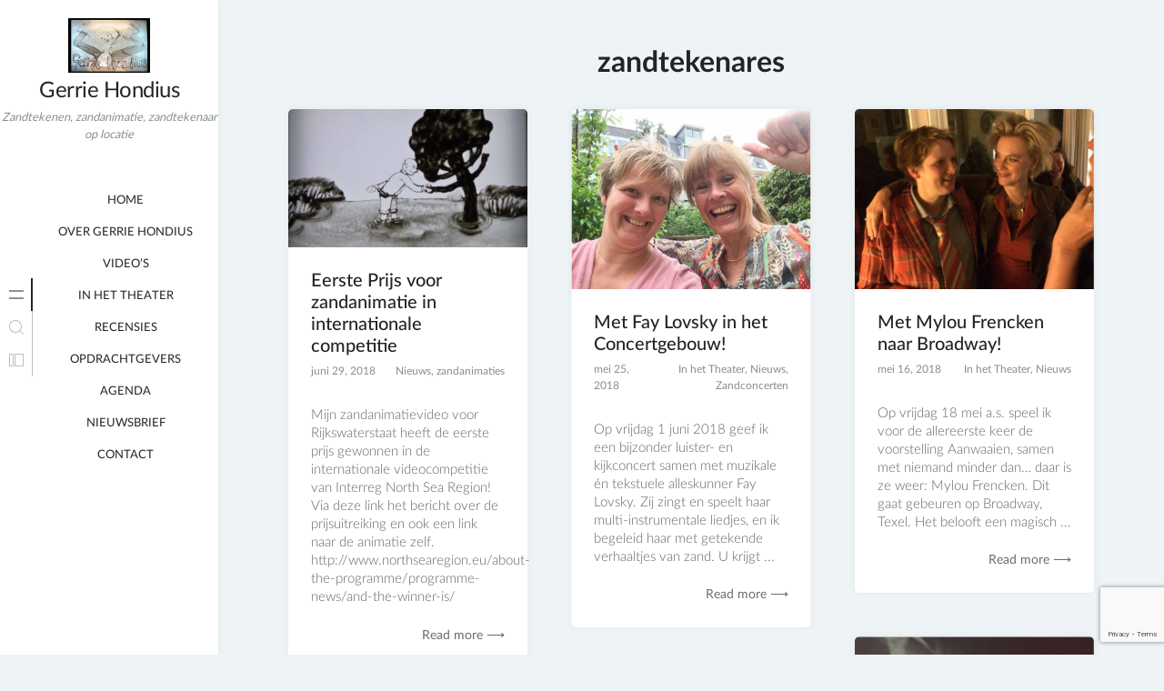

--- FILE ---
content_type: text/html; charset=UTF-8
request_url: https://www.zandtekenares.nl/tag/zandtekenares/
body_size: 12757
content:
<!doctype html>
<html dir="ltr" lang="nl-NL" prefix="og: https://ogp.me/ns#">
<head>
	<meta charset="UTF-8">
	<meta name="viewport" content="width=device-width, initial-scale=1">
	<link rel="profile" href="https://gmpg.org/xfn/11">

	
<!-- [BEGIN] Metadata added via All-Meta-Tags plugin by Space X-Chimp ( https://www.spacexchimp.com ) -->
<meta name='google-site-verification' content='97HEwjGm3WxXSAmmhA1QwJg9wmzCRyZC93nbQ8hlwDs' />
<!-- [END] Metadata added via All-Meta-Tags plugin by Space X-Chimp ( https://www.spacexchimp.com ) -->

<title>zandtekenares | Gerrie Hondius</title>
	<style>img:is([sizes="auto" i], [sizes^="auto," i]) { contain-intrinsic-size: 3000px 1500px }</style>
	
		<!-- All in One SEO 4.9.3 - aioseo.com -->
	<meta name="robots" content="max-image-preview:large" />
	<link rel="canonical" href="https://www.zandtekenares.nl/tag/zandtekenares/" />
	<meta name="generator" content="All in One SEO (AIOSEO) 4.9.3" />
		<script type="application/ld+json" class="aioseo-schema">
			{"@context":"https:\/\/schema.org","@graph":[{"@type":"BreadcrumbList","@id":"https:\/\/www.zandtekenares.nl\/tag\/zandtekenares\/#breadcrumblist","itemListElement":[{"@type":"ListItem","@id":"https:\/\/www.zandtekenares.nl#listItem","position":1,"name":"Home","item":"https:\/\/www.zandtekenares.nl","nextItem":{"@type":"ListItem","@id":"https:\/\/www.zandtekenares.nl\/tag\/zandtekenares\/#listItem","name":"zandtekenares"}},{"@type":"ListItem","@id":"https:\/\/www.zandtekenares.nl\/tag\/zandtekenares\/#listItem","position":2,"name":"zandtekenares","previousItem":{"@type":"ListItem","@id":"https:\/\/www.zandtekenares.nl#listItem","name":"Home"}}]},{"@type":"CollectionPage","@id":"https:\/\/www.zandtekenares.nl\/tag\/zandtekenares\/#collectionpage","url":"https:\/\/www.zandtekenares.nl\/tag\/zandtekenares\/","name":"zandtekenares | Gerrie Hondius","inLanguage":"nl-NL","isPartOf":{"@id":"https:\/\/www.zandtekenares.nl\/#website"},"breadcrumb":{"@id":"https:\/\/www.zandtekenares.nl\/tag\/zandtekenares\/#breadcrumblist"}},{"@type":"Organization","@id":"https:\/\/www.zandtekenares.nl\/#organization","name":"Gerrie Hondius","description":"Zandtekenen, zandanimatie, zandtekenaar op locatie","url":"https:\/\/www.zandtekenares.nl\/","logo":{"@type":"ImageObject","url":"https:\/\/www.zandtekenares.nl\/wp-content\/uploads\/logo-nieuwsbrief.jpg","@id":"https:\/\/www.zandtekenares.nl\/tag\/zandtekenares\/#organizationLogo","width":250,"height":167},"image":{"@id":"https:\/\/www.zandtekenares.nl\/tag\/zandtekenares\/#organizationLogo"}},{"@type":"WebSite","@id":"https:\/\/www.zandtekenares.nl\/#website","url":"https:\/\/www.zandtekenares.nl\/","name":"Gerrie Hondius","description":"Zandtekenen, zandanimatie, zandtekenaar op locatie","inLanguage":"nl-NL","publisher":{"@id":"https:\/\/www.zandtekenares.nl\/#organization"}}]}
		</script>
		<!-- All in One SEO -->

<link rel="alternate" type="application/rss+xml" title="Gerrie Hondius &raquo; feed" href="https://www.zandtekenares.nl/feed/" />
<link rel="alternate" type="application/rss+xml" title="Gerrie Hondius &raquo; reacties feed" href="https://www.zandtekenares.nl/comments/feed/" />
<link rel="alternate" type="application/rss+xml" title="Gerrie Hondius &raquo; zandtekenares tag feed" href="https://www.zandtekenares.nl/tag/zandtekenares/feed/" />
<script>
window._wpemojiSettings = {"baseUrl":"https:\/\/s.w.org\/images\/core\/emoji\/15.0.3\/72x72\/","ext":".png","svgUrl":"https:\/\/s.w.org\/images\/core\/emoji\/15.0.3\/svg\/","svgExt":".svg","source":{"concatemoji":"https:\/\/www.zandtekenares.nl\/wp-includes\/js\/wp-emoji-release.min.js?ver=6.7.4"}};
/*! This file is auto-generated */
!function(i,n){var o,s,e;function c(e){try{var t={supportTests:e,timestamp:(new Date).valueOf()};sessionStorage.setItem(o,JSON.stringify(t))}catch(e){}}function p(e,t,n){e.clearRect(0,0,e.canvas.width,e.canvas.height),e.fillText(t,0,0);var t=new Uint32Array(e.getImageData(0,0,e.canvas.width,e.canvas.height).data),r=(e.clearRect(0,0,e.canvas.width,e.canvas.height),e.fillText(n,0,0),new Uint32Array(e.getImageData(0,0,e.canvas.width,e.canvas.height).data));return t.every(function(e,t){return e===r[t]})}function u(e,t,n){switch(t){case"flag":return n(e,"\ud83c\udff3\ufe0f\u200d\u26a7\ufe0f","\ud83c\udff3\ufe0f\u200b\u26a7\ufe0f")?!1:!n(e,"\ud83c\uddfa\ud83c\uddf3","\ud83c\uddfa\u200b\ud83c\uddf3")&&!n(e,"\ud83c\udff4\udb40\udc67\udb40\udc62\udb40\udc65\udb40\udc6e\udb40\udc67\udb40\udc7f","\ud83c\udff4\u200b\udb40\udc67\u200b\udb40\udc62\u200b\udb40\udc65\u200b\udb40\udc6e\u200b\udb40\udc67\u200b\udb40\udc7f");case"emoji":return!n(e,"\ud83d\udc26\u200d\u2b1b","\ud83d\udc26\u200b\u2b1b")}return!1}function f(e,t,n){var r="undefined"!=typeof WorkerGlobalScope&&self instanceof WorkerGlobalScope?new OffscreenCanvas(300,150):i.createElement("canvas"),a=r.getContext("2d",{willReadFrequently:!0}),o=(a.textBaseline="top",a.font="600 32px Arial",{});return e.forEach(function(e){o[e]=t(a,e,n)}),o}function t(e){var t=i.createElement("script");t.src=e,t.defer=!0,i.head.appendChild(t)}"undefined"!=typeof Promise&&(o="wpEmojiSettingsSupports",s=["flag","emoji"],n.supports={everything:!0,everythingExceptFlag:!0},e=new Promise(function(e){i.addEventListener("DOMContentLoaded",e,{once:!0})}),new Promise(function(t){var n=function(){try{var e=JSON.parse(sessionStorage.getItem(o));if("object"==typeof e&&"number"==typeof e.timestamp&&(new Date).valueOf()<e.timestamp+604800&&"object"==typeof e.supportTests)return e.supportTests}catch(e){}return null}();if(!n){if("undefined"!=typeof Worker&&"undefined"!=typeof OffscreenCanvas&&"undefined"!=typeof URL&&URL.createObjectURL&&"undefined"!=typeof Blob)try{var e="postMessage("+f.toString()+"("+[JSON.stringify(s),u.toString(),p.toString()].join(",")+"));",r=new Blob([e],{type:"text/javascript"}),a=new Worker(URL.createObjectURL(r),{name:"wpTestEmojiSupports"});return void(a.onmessage=function(e){c(n=e.data),a.terminate(),t(n)})}catch(e){}c(n=f(s,u,p))}t(n)}).then(function(e){for(var t in e)n.supports[t]=e[t],n.supports.everything=n.supports.everything&&n.supports[t],"flag"!==t&&(n.supports.everythingExceptFlag=n.supports.everythingExceptFlag&&n.supports[t]);n.supports.everythingExceptFlag=n.supports.everythingExceptFlag&&!n.supports.flag,n.DOMReady=!1,n.readyCallback=function(){n.DOMReady=!0}}).then(function(){return e}).then(function(){var e;n.supports.everything||(n.readyCallback(),(e=n.source||{}).concatemoji?t(e.concatemoji):e.wpemoji&&e.twemoji&&(t(e.twemoji),t(e.wpemoji)))}))}((window,document),window._wpemojiSettings);
</script>
<link rel='stylesheet' id='validate-engine-css-css' href='https://www.zandtekenares.nl/wp-content/plugins/wysija-newsletters/css/validationEngine.jquery.css?ver=2.21' media='all' />
<link rel='stylesheet' id='minnak-loading-style-css' href='https://www.zandtekenares.nl/wp-content/themes/minnak/plugins/loading/loading.css?ver=2.1.9' media='all' />
<link rel='stylesheet' id='minnak-bootstrap-style-css' href='https://www.zandtekenares.nl/wp-content/themes/minnak/plugins/bootstrap/bootstrap.min.css?ver=6.7.4' media='all' />
<link rel='stylesheet' id='minnak-style-css' href='https://www.zandtekenares.nl/wp-content/themes/minnak/style.css?ver=2.1.9' media='all' />
<style id='wp-emoji-styles-inline-css'>

	img.wp-smiley, img.emoji {
		display: inline !important;
		border: none !important;
		box-shadow: none !important;
		height: 1em !important;
		width: 1em !important;
		margin: 0 0.07em !important;
		vertical-align: -0.1em !important;
		background: none !important;
		padding: 0 !important;
	}
</style>
<link rel='stylesheet' id='wp-block-library-css' href='https://www.zandtekenares.nl/wp-includes/css/dist/block-library/style.min.css?ver=6.7.4' media='all' />
<link rel='stylesheet' id='aioseo/css/src/vue/standalone/blocks/table-of-contents/global.scss-css' href='https://www.zandtekenares.nl/wp-content/plugins/all-in-one-seo-pack/dist/Lite/assets/css/table-of-contents/global.e90f6d47.css?ver=4.9.3' media='all' />
<style id='classic-theme-styles-inline-css'>
/*! This file is auto-generated */
.wp-block-button__link{color:#fff;background-color:#32373c;border-radius:9999px;box-shadow:none;text-decoration:none;padding:calc(.667em + 2px) calc(1.333em + 2px);font-size:1.125em}.wp-block-file__button{background:#32373c;color:#fff;text-decoration:none}
</style>
<style id='global-styles-inline-css'>
:root{--wp--preset--aspect-ratio--square: 1;--wp--preset--aspect-ratio--4-3: 4/3;--wp--preset--aspect-ratio--3-4: 3/4;--wp--preset--aspect-ratio--3-2: 3/2;--wp--preset--aspect-ratio--2-3: 2/3;--wp--preset--aspect-ratio--16-9: 16/9;--wp--preset--aspect-ratio--9-16: 9/16;--wp--preset--color--black: #000000;--wp--preset--color--cyan-bluish-gray: #abb8c3;--wp--preset--color--white: #ffffff;--wp--preset--color--pale-pink: #f78da7;--wp--preset--color--vivid-red: #cf2e2e;--wp--preset--color--luminous-vivid-orange: #ff6900;--wp--preset--color--luminous-vivid-amber: #fcb900;--wp--preset--color--light-green-cyan: #7bdcb5;--wp--preset--color--vivid-green-cyan: #00d084;--wp--preset--color--pale-cyan-blue: #8ed1fc;--wp--preset--color--vivid-cyan-blue: #0693e3;--wp--preset--color--vivid-purple: #9b51e0;--wp--preset--gradient--vivid-cyan-blue-to-vivid-purple: linear-gradient(135deg,rgba(6,147,227,1) 0%,rgb(155,81,224) 100%);--wp--preset--gradient--light-green-cyan-to-vivid-green-cyan: linear-gradient(135deg,rgb(122,220,180) 0%,rgb(0,208,130) 100%);--wp--preset--gradient--luminous-vivid-amber-to-luminous-vivid-orange: linear-gradient(135deg,rgba(252,185,0,1) 0%,rgba(255,105,0,1) 100%);--wp--preset--gradient--luminous-vivid-orange-to-vivid-red: linear-gradient(135deg,rgba(255,105,0,1) 0%,rgb(207,46,46) 100%);--wp--preset--gradient--very-light-gray-to-cyan-bluish-gray: linear-gradient(135deg,rgb(238,238,238) 0%,rgb(169,184,195) 100%);--wp--preset--gradient--cool-to-warm-spectrum: linear-gradient(135deg,rgb(74,234,220) 0%,rgb(151,120,209) 20%,rgb(207,42,186) 40%,rgb(238,44,130) 60%,rgb(251,105,98) 80%,rgb(254,248,76) 100%);--wp--preset--gradient--blush-light-purple: linear-gradient(135deg,rgb(255,206,236) 0%,rgb(152,150,240) 100%);--wp--preset--gradient--blush-bordeaux: linear-gradient(135deg,rgb(254,205,165) 0%,rgb(254,45,45) 50%,rgb(107,0,62) 100%);--wp--preset--gradient--luminous-dusk: linear-gradient(135deg,rgb(255,203,112) 0%,rgb(199,81,192) 50%,rgb(65,88,208) 100%);--wp--preset--gradient--pale-ocean: linear-gradient(135deg,rgb(255,245,203) 0%,rgb(182,227,212) 50%,rgb(51,167,181) 100%);--wp--preset--gradient--electric-grass: linear-gradient(135deg,rgb(202,248,128) 0%,rgb(113,206,126) 100%);--wp--preset--gradient--midnight: linear-gradient(135deg,rgb(2,3,129) 0%,rgb(40,116,252) 100%);--wp--preset--font-size--small: 13px;--wp--preset--font-size--medium: 20px;--wp--preset--font-size--large: 36px;--wp--preset--font-size--x-large: 42px;--wp--preset--spacing--20: 0.44rem;--wp--preset--spacing--30: 0.67rem;--wp--preset--spacing--40: 1rem;--wp--preset--spacing--50: 1.5rem;--wp--preset--spacing--60: 2.25rem;--wp--preset--spacing--70: 3.38rem;--wp--preset--spacing--80: 5.06rem;--wp--preset--shadow--natural: 6px 6px 9px rgba(0, 0, 0, 0.2);--wp--preset--shadow--deep: 12px 12px 50px rgba(0, 0, 0, 0.4);--wp--preset--shadow--sharp: 6px 6px 0px rgba(0, 0, 0, 0.2);--wp--preset--shadow--outlined: 6px 6px 0px -3px rgba(255, 255, 255, 1), 6px 6px rgba(0, 0, 0, 1);--wp--preset--shadow--crisp: 6px 6px 0px rgba(0, 0, 0, 1);}:where(.is-layout-flex){gap: 0.5em;}:where(.is-layout-grid){gap: 0.5em;}body .is-layout-flex{display: flex;}.is-layout-flex{flex-wrap: wrap;align-items: center;}.is-layout-flex > :is(*, div){margin: 0;}body .is-layout-grid{display: grid;}.is-layout-grid > :is(*, div){margin: 0;}:where(.wp-block-columns.is-layout-flex){gap: 2em;}:where(.wp-block-columns.is-layout-grid){gap: 2em;}:where(.wp-block-post-template.is-layout-flex){gap: 1.25em;}:where(.wp-block-post-template.is-layout-grid){gap: 1.25em;}.has-black-color{color: var(--wp--preset--color--black) !important;}.has-cyan-bluish-gray-color{color: var(--wp--preset--color--cyan-bluish-gray) !important;}.has-white-color{color: var(--wp--preset--color--white) !important;}.has-pale-pink-color{color: var(--wp--preset--color--pale-pink) !important;}.has-vivid-red-color{color: var(--wp--preset--color--vivid-red) !important;}.has-luminous-vivid-orange-color{color: var(--wp--preset--color--luminous-vivid-orange) !important;}.has-luminous-vivid-amber-color{color: var(--wp--preset--color--luminous-vivid-amber) !important;}.has-light-green-cyan-color{color: var(--wp--preset--color--light-green-cyan) !important;}.has-vivid-green-cyan-color{color: var(--wp--preset--color--vivid-green-cyan) !important;}.has-pale-cyan-blue-color{color: var(--wp--preset--color--pale-cyan-blue) !important;}.has-vivid-cyan-blue-color{color: var(--wp--preset--color--vivid-cyan-blue) !important;}.has-vivid-purple-color{color: var(--wp--preset--color--vivid-purple) !important;}.has-black-background-color{background-color: var(--wp--preset--color--black) !important;}.has-cyan-bluish-gray-background-color{background-color: var(--wp--preset--color--cyan-bluish-gray) !important;}.has-white-background-color{background-color: var(--wp--preset--color--white) !important;}.has-pale-pink-background-color{background-color: var(--wp--preset--color--pale-pink) !important;}.has-vivid-red-background-color{background-color: var(--wp--preset--color--vivid-red) !important;}.has-luminous-vivid-orange-background-color{background-color: var(--wp--preset--color--luminous-vivid-orange) !important;}.has-luminous-vivid-amber-background-color{background-color: var(--wp--preset--color--luminous-vivid-amber) !important;}.has-light-green-cyan-background-color{background-color: var(--wp--preset--color--light-green-cyan) !important;}.has-vivid-green-cyan-background-color{background-color: var(--wp--preset--color--vivid-green-cyan) !important;}.has-pale-cyan-blue-background-color{background-color: var(--wp--preset--color--pale-cyan-blue) !important;}.has-vivid-cyan-blue-background-color{background-color: var(--wp--preset--color--vivid-cyan-blue) !important;}.has-vivid-purple-background-color{background-color: var(--wp--preset--color--vivid-purple) !important;}.has-black-border-color{border-color: var(--wp--preset--color--black) !important;}.has-cyan-bluish-gray-border-color{border-color: var(--wp--preset--color--cyan-bluish-gray) !important;}.has-white-border-color{border-color: var(--wp--preset--color--white) !important;}.has-pale-pink-border-color{border-color: var(--wp--preset--color--pale-pink) !important;}.has-vivid-red-border-color{border-color: var(--wp--preset--color--vivid-red) !important;}.has-luminous-vivid-orange-border-color{border-color: var(--wp--preset--color--luminous-vivid-orange) !important;}.has-luminous-vivid-amber-border-color{border-color: var(--wp--preset--color--luminous-vivid-amber) !important;}.has-light-green-cyan-border-color{border-color: var(--wp--preset--color--light-green-cyan) !important;}.has-vivid-green-cyan-border-color{border-color: var(--wp--preset--color--vivid-green-cyan) !important;}.has-pale-cyan-blue-border-color{border-color: var(--wp--preset--color--pale-cyan-blue) !important;}.has-vivid-cyan-blue-border-color{border-color: var(--wp--preset--color--vivid-cyan-blue) !important;}.has-vivid-purple-border-color{border-color: var(--wp--preset--color--vivid-purple) !important;}.has-vivid-cyan-blue-to-vivid-purple-gradient-background{background: var(--wp--preset--gradient--vivid-cyan-blue-to-vivid-purple) !important;}.has-light-green-cyan-to-vivid-green-cyan-gradient-background{background: var(--wp--preset--gradient--light-green-cyan-to-vivid-green-cyan) !important;}.has-luminous-vivid-amber-to-luminous-vivid-orange-gradient-background{background: var(--wp--preset--gradient--luminous-vivid-amber-to-luminous-vivid-orange) !important;}.has-luminous-vivid-orange-to-vivid-red-gradient-background{background: var(--wp--preset--gradient--luminous-vivid-orange-to-vivid-red) !important;}.has-very-light-gray-to-cyan-bluish-gray-gradient-background{background: var(--wp--preset--gradient--very-light-gray-to-cyan-bluish-gray) !important;}.has-cool-to-warm-spectrum-gradient-background{background: var(--wp--preset--gradient--cool-to-warm-spectrum) !important;}.has-blush-light-purple-gradient-background{background: var(--wp--preset--gradient--blush-light-purple) !important;}.has-blush-bordeaux-gradient-background{background: var(--wp--preset--gradient--blush-bordeaux) !important;}.has-luminous-dusk-gradient-background{background: var(--wp--preset--gradient--luminous-dusk) !important;}.has-pale-ocean-gradient-background{background: var(--wp--preset--gradient--pale-ocean) !important;}.has-electric-grass-gradient-background{background: var(--wp--preset--gradient--electric-grass) !important;}.has-midnight-gradient-background{background: var(--wp--preset--gradient--midnight) !important;}.has-small-font-size{font-size: var(--wp--preset--font-size--small) !important;}.has-medium-font-size{font-size: var(--wp--preset--font-size--medium) !important;}.has-large-font-size{font-size: var(--wp--preset--font-size--large) !important;}.has-x-large-font-size{font-size: var(--wp--preset--font-size--x-large) !important;}
:where(.wp-block-post-template.is-layout-flex){gap: 1.25em;}:where(.wp-block-post-template.is-layout-grid){gap: 1.25em;}
:where(.wp-block-columns.is-layout-flex){gap: 2em;}:where(.wp-block-columns.is-layout-grid){gap: 2em;}
:root :where(.wp-block-pullquote){font-size: 1.5em;line-height: 1.6;}
</style>
<link rel='stylesheet' id='contact-form-7-css' href='https://www.zandtekenares.nl/wp-content/plugins/contact-form-7/includes/css/styles.css?ver=6.1.4' media='all' />
<script src="https://www.zandtekenares.nl/wp-includes/js/jquery/jquery.min.js?ver=3.7.1" id="jquery-core-js"></script>
<script src="https://www.zandtekenares.nl/wp-includes/js/jquery/jquery-migrate.min.js?ver=3.4.1" id="jquery-migrate-js"></script>
<script src="https://www.zandtekenares.nl/wp-content/themes/minnak/plugins/bootstrap/bootstrap.bundle.min.js?ver=6.7.4" id="minnak-bootstrap-js-js"></script>
<script src="https://www.zandtekenares.nl/wp-content/themes/minnak/plugins/muuri/muuri.min.js?ver=6.7.4" id="minnak-muuri-js-js"></script>
<script src="https://www.zandtekenares.nl/wp-content/themes/minnak/js/muuri-options.js?ver=6.7.4" id="minnak-muuri-options-js-js"></script>
<link rel="https://api.w.org/" href="https://www.zandtekenares.nl/wp-json/" /><link rel="alternate" title="JSON" type="application/json" href="https://www.zandtekenares.nl/wp-json/wp/v2/tags/69" /><link rel="EditURI" type="application/rsd+xml" title="RSD" href="https://www.zandtekenares.nl/xmlrpc.php?rsd" />
<meta name="generator" content="WordPress 6.7.4" />
<link rel="icon" href="https://www.zandtekenares.nl/wp-content/uploads/cropped-Favicon-Zandtekenares-32x32.png" sizes="32x32" />
<link rel="icon" href="https://www.zandtekenares.nl/wp-content/uploads/cropped-Favicon-Zandtekenares-192x192.png" sizes="192x192" />
<link rel="apple-touch-icon" href="https://www.zandtekenares.nl/wp-content/uploads/cropped-Favicon-Zandtekenares-180x180.png" />
<meta name="msapplication-TileImage" content="https://www.zandtekenares.nl/wp-content/uploads/cropped-Favicon-Zandtekenares-270x270.png" />
</head>

<body data-rsssl=1 class="archive tag tag-zandtekenares tag-69 wp-custom-logo  hfeed" >
<div id="page-overlay" class="loading">
	<span aria-hidden="true" aria-label="Loading">
		Loading...	</span>
</div> 
<div id="page" class="site d-flex">
	<a class="skip-link screen-reader-text" href="#primary">Skip to content</a>
	<header id="masthead" class="site-header">
		<div class="site-branding">
					<a href="https://www.zandtekenares.nl/" class="custom-logo-link" rel="home"><img width="250" height="167" src="https://www.zandtekenares.nl/wp-content/uploads/logo-nieuwsbrief.jpg" class="custom-logo" alt="Gerrie Hondius" decoding="async" srcset="https://www.zandtekenares.nl/wp-content/uploads/logo-nieuwsbrief.jpg 250w, https://www.zandtekenares.nl/wp-content/uploads/logo-nieuwsbrief-45x30.jpg 45w" sizes="(max-width: 250px) 100vw, 250px" /></a>				<p class="site-title"><a href="https://www.zandtekenares.nl/" rel="home">Gerrie Hondius</a></p>
								<p class="site-description">Zandtekenen, zandanimatie, zandtekenaar op locatie</p>
					</div>
	</header>
	<button id="toggle-button" class="btn toggle-button">
		<svg width="20" height="20" viewBox="0 0 20 20" fill="none" xmlns="http://www.w3.org/2000/svg">
			<path d="M12 10C12 11.1046 11.1046 12 10 12C8.89539 12 8 11.1046 8 10C8 8.89539 8.89539 8 10 8C11.1046 8 12 8.89539 12 10Z" fill="black"/>
			<path d="M12 4C12 5.10461 11.1046 6 10 6C8.89539 6 8 5.10461 8 4C8 2.89539 8.89539 2 10 2C11.1046 2 12 2.89539 12 4Z" fill="black"/>
			<path d="M12 16C12 17.1046 11.1046 18 10 18C8.89539 18 8 17.1046 8 16C8 14.8954 8.89539 14 10 14C11.1046 14 12 14.8954 12 16Z" fill="black"/>
		</svg>
	</button>
	<div id="left-sidebar" class="left-sidebar">
		<div class="sidebar-content-area">
			<div class="sidebar-menu-area">
				<div class="sidebar-menu-icons">
					<ul class="vertical-sidebar-menu list-unstyled" id="v-pills-tab">
													<li class="vertical-menu-item active-menu">
								<a class="nav-link main-menu-nav" id="v-pills-menu-tab" href="#main-menu-tab" onclick="return false;" role="tab" aria-selected="true">
									<svg width="36" height="36" viewBox="0 0 36 36" fill="none" xmlns="http://www.w3.org/2000/svg">
										<path d="M25.6962 14.5H10.3038C10.2232 14.5 10.146 14.4473 10.089 14.3536C10.032 14.2598 10 14.1326 10 14C10 13.8674 10.032 13.7402 10.089 13.6464C10.146 13.5527 10.2232 13.5 10.3038 13.5H25.6962C25.7768 13.5 25.854 13.5527 25.911 13.6464C25.968 13.7402 26 13.8674 26 14C26 14.1326 25.968 14.2598 25.911 14.3536C25.854 14.4473 25.7768 14.5 25.6962 14.5Z" fill="#B7BDC0"/>
										<path d="M25.6962 22.5H10.3038C10.2232 22.5 10.146 22.4473 10.089 22.3536C10.032 22.2598 10 22.1326 10 22C10 21.8674 10.032 21.7402 10.089 21.6464C10.146 21.5527 10.2232 21.5 10.3038 21.5H25.6962C25.7768 21.5 25.854 21.5527 25.911 21.6464C25.968 21.7402 26 21.8674 26 22C26 22.1326 25.968 22.2598 25.911 22.3536C25.854 22.4473 25.7768 22.5 25.6962 22.5Z" fill="#B7BDC0"/>
									</svg>
								</a>
								<div class="menu-content-area" id="main-menu-tab" role="tabpanel" aria-labelledby="v-pills-menu-tab">
									<div class="menu-content main-menu-tab">
										<div class="menu-scrollable">
											<div class="menu-scrollable-content">
												<nav id="site-navigation" class="main-navigation">
													<div class="menu-menu-container"><ul id="primary-menu" class="menu"><li id="menu-item-802" class="icon-home menu-item menu-item-type-custom menu-item-object-custom menu-item-home menu-item-802"><a href="https://www.zandtekenares.nl">Home</a></li>
<li id="menu-item-805" class="icon-key menu-item menu-item-type-post_type menu-item-object-page menu-item-805"><a href="https://www.zandtekenares.nl/over-gerrie-hondius/">over Gerrie Hondius</a></li>
<li id="menu-item-2969" class="menu-item menu-item-type-taxonomy menu-item-object-category menu-item-2969"><a href="https://www.zandtekenares.nl/category/videos/">Video&#8217;s</a></li>
<li id="menu-item-2916" class="menu-item menu-item-type-taxonomy menu-item-object-category menu-item-2916"><a href="https://www.zandtekenares.nl/category/in-het-theater/">In het Theater</a></li>
<li id="menu-item-1774" class="menu-item menu-item-type-post_type menu-item-object-page menu-item-1774"><a href="https://www.zandtekenares.nl/recensies/">Recensies</a></li>
<li id="menu-item-2934" class="menu-item menu-item-type-post_type menu-item-object-page menu-item-2934"><a href="https://www.zandtekenares.nl/opdrachtgevers/">Opdrachtgevers</a></li>
<li id="menu-item-2933" class="menu-item menu-item-type-post_type menu-item-object-page menu-item-2933"><a href="https://www.zandtekenares.nl/agenda/">Agenda</a></li>
<li id="menu-item-1769" class="menu-item menu-item-type-post_type menu-item-object-page menu-item-1769"><a href="https://www.zandtekenares.nl/nieuwsbrief/">Nieuwsbrief</a></li>
<li id="menu-item-806" class="icon-thumbs-up menu-item menu-item-type-post_type menu-item-object-page menu-item-806"><a href="https://www.zandtekenares.nl/contact-zandtekenaar/">Contact</a></li>
</ul></div>												</nav>
											</div>
										</div>
									</div>
								</div>
							</li>
																			<li class="vertical-menu-item">
								<a class="nav-link search-nav" id="v-pills-search-tab" href="#search-tab" onclick="return false;" role="tab" aria-controls="v-pills-search" aria-selected="false">
									<svg width="36" height="36" viewBox="0 0 36 36" fill="none" xmlns="http://www.w3.org/2000/svg">
										<path fill-rule="evenodd" clip-rule="evenodd" d="M21.6464 21.6464C21.8417 21.4512 22.1583 21.4512 22.3536 21.6464L25.8536 25.1464C26.0488 25.3417 26.0488 25.6583 25.8536 25.8536C25.6583 26.0488 25.3417 26.0488 25.1464 25.8536L21.6464 22.3536C21.4512 22.1583 21.4512 21.8417 21.6464 21.6464Z" fill="#B7BDC0"/>
										<path fill-rule="evenodd" clip-rule="evenodd" d="M17 23C20.3137 23 23 20.3137 23 17C23 13.6863 20.3137 11 17 11C13.6863 11 11 13.6863 11 17C11 20.3137 13.6863 23 17 23ZM17 24C20.866 24 24 20.866 24 17C24 13.134 20.866 10 17 10C13.134 10 10 13.134 10 17C10 20.866 13.134 24 17 24Z" fill="#B7BDC0"/>
									</svg>
								</a>
								<div class="menu-content-area" id="search-tab" role="tabpanel" aria-labelledby="v-pills-search-tab">
									<div class="menu-content search-tab">
										<div class="menu-scrollable">
											<div class="menu-scrollable-content">
												<form role="search" method="get" class="search-form" action="https://www.zandtekenares.nl/">
<label>
		<span class="screen-reader-text">Search for:</span>
	</label>
	<div class="search-form-in-page">
		<input type="search" class="search-field" placeholder="Search..." value="" name="s" title="Search for:" />
		<button type="submit" class="search-submit">
			<svg width="36" height="36" viewBox="0 0 36 36" fill="none" xmlns="http://www.w3.org/2000/svg">
				<path fill-rule="evenodd" clip-rule="evenodd" d="M21.6464 21.6464C21.8417 21.4512 22.1583 21.4512 22.3536 21.6464L25.8536 25.1464C26.0488 25.3417 26.0488 25.6583 25.8536 25.8536C25.6583 26.0488 25.3417 26.0488 25.1464 25.8536L21.6464 22.3536C21.4512 22.1583 21.4512 21.8417 21.6464 21.6464Z" fill="#FFF"/>
				<path fill-rule="evenodd" clip-rule="evenodd" d="M17 23C20.3137 23 23 20.3137 23 17C23 13.6863 20.3137 11 17 11C13.6863 11 11 13.6863 11 17C11 20.3137 13.6863 23 17 23ZM17 24C20.866 24 24 20.866 24 17C24 13.134 20.866 10 17 10C13.134 10 10 13.134 10 17C10 20.866 13.134 24 17 24Z" fill="#FFF"/>
			</svg>
		</button>
	</div>
</form>
											</div>
										</div>
									</div>
								</div>
							</li>
																			<li class="vertical-menu-item">
								<a class="nav-link widget-nav" id="v-pills-widgets-tab" href="#widget-tab" onclick="return false;" role="tab" aria-controls="v-pills-widgets" aria-selected="false">
									<svg width="36" height="36" viewBox="0 0 36 36" fill="none" xmlns="http://www.w3.org/2000/svg">
										<path fill-rule="evenodd" clip-rule="evenodd" d="M11 12V24H14V12H11ZM10.6818 11H14.3182C14.6947 11 15 11.3053 15 11.6818V24.3182C15 24.6947 14.6947 25 14.3182 25H10.6818C10.3053 25 10 24.6947 10 24.3182V11.6818C10 11.3053 10.3053 11 10.6818 11Z" fill="#B7BDC0"/>
										<path fill-rule="evenodd" clip-rule="evenodd" d="M17 12V24H25V12H17ZM16.6818 11H25.3182C25.6947 11 26 11.3053 26 11.6818V24.3182C26 24.6947 25.6947 25 25.3182 25H16.6818C16.3053 25 16 24.6947 16 24.3182V11.6818C16 11.3053 16.3053 11 16.6818 11Z" fill="#B7BDC0"/>
									</svg>
								</a>
								<div class="menu-content-area" id="widget-tab" role="tabpanel" aria-labelledby="v-pills-widgets-tab">
									<div class="menu-content widget-tab">
										<div class="menu-scrollable">
											<div class="menu-scrollable-content">
												
<aside id="secondary" class="widget-area">
	<section id="pages-2" class="widget widget_pages"><h2 class="widget-title">Pagina&#8217;s</h2>
			<ul>
				<li class="page_item page-item-2919"><a href="https://www.zandtekenares.nl/agenda/">Agenda</a></li>
<li class="page_item page-item-2098"><a href="https://www.zandtekenares.nl/zandtekenaar-gerrie-hondius-nieuwsbrief/">Bevestiging aanmelding Nieuwsbrief</a></li>
<li class="page_item page-item-137"><a href="https://www.zandtekenares.nl/contact-zandtekenaar/">Contact</a></li>
<li class="page_item page-item-2650"><a href="https://www.zandtekenares.nl/eendensoep/">Eendensoep</a></li>
<li class="page_item page-item-1768"><a href="https://www.zandtekenares.nl/nieuwsbrief/">Nieuwsbrief</a></li>
<li class="page_item page-item-3131"><a href="https://www.zandtekenares.nl/altijd-alles/">NU VERKRIJGBAAR:         Altijd Alles</a></li>
<li class="page_item page-item-1777"><a href="https://www.zandtekenares.nl/opdrachtgevers/">Opdrachtgevers</a></li>
<li class="page_item page-item-430"><a href="https://www.zandtekenares.nl/over-gerrie-hondius/">over Gerrie Hondius</a></li>
<li class="page_item page-item-2889"><a href="https://www.zandtekenares.nl/privacybeleid/">privacybeleid</a></li>
<li class="page_item page-item-1773"><a href="https://www.zandtekenares.nl/recensies/">Recensies</a></li>
<li class="page_item page-item-3126"><a href="https://www.zandtekenares.nl/theater-de-liefde/">Theater de Liefde</a></li>
<li class="page_item page-item-3203"><a href="https://www.zandtekenares.nl/toeter-en-de-kip/">Toeter en De Kip</a></li>
<li class="page_item page-item-2349"><a href="https://www.zandtekenares.nl/zandconcerten/">Zandconcerten</a></li>
			</ul>

			</section></aside>
												</div>
										</div>
									</div>
								</div>
							</li>
											</ul>
				</div>

			</div>
		</div>	
		<div id="left-sidebar-footer" class="left-sidebar-footer">		
								</div>
	</div>
	

	<main id="primary" class="site-main d-flex flex-column justify-content-between">
		<div class="content-list-area row justify-content-around mx-lg-n4">

			
			<header class="page-header">
				<h1 class="page-title">zandtekenares</h1>			</header>

			<div class="grid">
										<div class="item col-12 col-md-6 col-lg-6 col-xl-4 px-md-4 pb-5">
					<div class="article-wrapper">
			<article id="post-2944" class="post-2944 post type-post status-publish format-standard has-post-thumbnail hentry category-nieuws category-zandanimaties tag-gerrie-hondius tag-interreg tag-rijkswaterstaat tag-sand-animation tag-videocompetitie tag-zandanimatie tag-zandtekenares">
														<div class="img-frame">
							
			<a class="post-thumbnail" href="https://www.zandtekenares.nl/eerste-prijs-voor-zandanimatie-in-internationale-competitie/" aria-hidden="true" tabindex="-1">
				<img width="400" height="231" src="https://www.zandtekenares.nl/wp-content/uploads/promo-image-01-400x231.jpg" class="img-fluid wp-post-image" alt="Eerste Prijs voor zandanimatie in internationale competitie" decoding="async" fetchpriority="high" srcset="https://www.zandtekenares.nl/wp-content/uploads/promo-image-01-400x231.jpg 400w, https://www.zandtekenares.nl/wp-content/uploads/promo-image-01-768x444.jpg 768w, https://www.zandtekenares.nl/wp-content/uploads/promo-image-01-600x347.jpg 600w, https://www.zandtekenares.nl/wp-content/uploads/promo-image-01-45x26.jpg 45w, https://www.zandtekenares.nl/wp-content/uploads/promo-image-01.jpg 1380w" sizes="(max-width: 400px) 100vw, 400px" />			</a>
									</div>
					
								<div class="article-content">
					<header class="entry-header">
						<h2 class="entry-title"><a href="https://www.zandtekenares.nl/eerste-prijs-voor-zandanimatie-in-internationale-competitie/" rel="bookmark">Eerste Prijs voor zandanimatie in internationale competitie</a></h2>								<div class="entry-meta">
									<span class="posted-on">Posted on <span><time class="entry-date published" datetime="2018-06-29T12:32:44+00:00">juni 29, 2018</time><time class="updated" datetime="2018-06-29T12:34:09+00:00">juni 29, 2018</time></span></span><span class="cat-links"><a href="https://www.zandtekenares.nl/category/nieuws/" rel="category tag">Nieuws</a>, <a href="https://www.zandtekenares.nl/category/zandanimaties/" rel="category tag">zandanimaties</a></span>								</div>
														</header>
					<div class="entry-content">
						<p>Mijn zandanimatievideo voor Rijkswaterstaat heeft de eerste prijs gewonnen in de internationale videocompetitie van Interreg North Sea Region! Via deze link het bericht over de prijsuitreiking en ook een link naar de animatie zelf. http://www.northsearegion.eu/about-the-programme/programme-news/and-the-winner-is/</p>
<div class="read-more-area"><a href="https://www.zandtekenares.nl/eerste-prijs-voor-zandanimatie-in-internationale-competitie/"> Read more &xrarr;</a></div>					</div>
					
					
				</div>
			</article><!-- #post-2944 -->
		</div>
	</div>
						<div class="item col-12 col-md-6 col-lg-6 col-xl-4 px-md-4 pb-5">
					<div class="article-wrapper">
			<article id="post-2896" class="post-2896 post type-post status-publish format-standard has-post-thumbnail hentry category-in-het-theater category-nieuws category-zandconcerten tag-concertgebouw tag-fay-lovsky tag-gerrie-hondius tag-zandtekenares tag-zandtekenen">
														<div class="img-frame">
							
			<a class="post-thumbnail" href="https://www.zandtekenares.nl/met-fay-lovsky-in-het-concertgebouw/" aria-hidden="true" tabindex="-1">
				<img width="400" height="300" src="https://www.zandtekenares.nl/wp-content/uploads/IMG-1777-e1610707325676-400x300.jpg" class="img-fluid wp-post-image" alt="Met Fay Lovsky in het Concertgebouw!" decoding="async" srcset="https://www.zandtekenares.nl/wp-content/uploads/IMG-1777-e1610707325676-400x300.jpg 400w, https://www.zandtekenares.nl/wp-content/uploads/IMG-1777-e1610707325676-768x576.jpg 768w, https://www.zandtekenares.nl/wp-content/uploads/IMG-1777-e1610707325676-600x450.jpg 600w, https://www.zandtekenares.nl/wp-content/uploads/IMG-1777-e1610707325676-45x34.jpg 45w, https://www.zandtekenares.nl/wp-content/uploads/IMG-1777-e1610707325676.jpg 1280w" sizes="(max-width: 400px) 100vw, 400px" />			</a>
									</div>
					
								<div class="article-content">
					<header class="entry-header">
						<h2 class="entry-title"><a href="https://www.zandtekenares.nl/met-fay-lovsky-in-het-concertgebouw/" rel="bookmark">Met Fay Lovsky in het Concertgebouw!</a></h2>								<div class="entry-meta">
									<span class="posted-on">Posted on <span><time class="entry-date published" datetime="2018-05-25T12:01:12+00:00">mei 25, 2018</time><time class="updated" datetime="2018-05-25T12:05:05+00:00">mei 25, 2018</time></span></span><span class="cat-links"><a href="https://www.zandtekenares.nl/category/in-het-theater/" rel="category tag">In het Theater</a>, <a href="https://www.zandtekenares.nl/category/nieuws/" rel="category tag">Nieuws</a>, <a href="https://www.zandtekenares.nl/category/zandconcerten/" rel="category tag">Zandconcerten</a></span>								</div>
														</header>
					<div class="entry-content">
						<p>Op vrijdag 1 juni 2018 geef ik een bijzonder luister- en kijkconcert samen met muzikale én tekstuele alleskunner Fay Lovsky. Zij zingt en speelt haar multi-instrumentale liedjes, en ik begeleid haar met getekende verhaaltjes van zand. U krijgt ...</p>
<div class="read-more-area"><a href="https://www.zandtekenares.nl/met-fay-lovsky-in-het-concertgebouw/"> Read more &xrarr;</a></div>					</div>
					
					
				</div>
			</article><!-- #post-2896 -->
		</div>
	</div>
						<div class="item col-12 col-md-6 col-lg-6 col-xl-4 px-md-4 pb-5">
					<div class="article-wrapper">
			<article id="post-2887" class="post-2887 post type-post status-publish format-standard has-post-thumbnail hentry category-in-het-theater category-nieuws tag-broadway-texel tag-gerrie-hondius tag-mylou-frencken tag-zandtekenares">
														<div class="img-frame">
							
			<a class="post-thumbnail" href="https://www.zandtekenares.nl/met-mylou-frencken-naar-broadway/" aria-hidden="true" tabindex="-1">
				<img width="400" height="300" src="https://www.zandtekenares.nl/wp-content/uploads/unnamed-4-400x300.jpg" class="img-fluid wp-post-image" alt="Met Mylou Frencken naar Broadway!" decoding="async" srcset="https://www.zandtekenares.nl/wp-content/uploads/unnamed-4-400x300.jpg 400w, https://www.zandtekenares.nl/wp-content/uploads/unnamed-4-768x576.jpg 768w, https://www.zandtekenares.nl/wp-content/uploads/unnamed-4.jpg 1600w, https://www.zandtekenares.nl/wp-content/uploads/unnamed-4-600x450.jpg 600w, https://www.zandtekenares.nl/wp-content/uploads/unnamed-4-45x34.jpg 45w" sizes="(max-width: 400px) 100vw, 400px" />			</a>
									</div>
					
								<div class="article-content">
					<header class="entry-header">
						<h2 class="entry-title"><a href="https://www.zandtekenares.nl/met-mylou-frencken-naar-broadway/" rel="bookmark">Met Mylou Frencken naar Broadway!</a></h2>								<div class="entry-meta">
									<span class="posted-on">Posted on <span><time class="entry-date published updated" datetime="2018-05-16T06:26:20+00:00">mei 16, 2018</time></span></span><span class="cat-links"><a href="https://www.zandtekenares.nl/category/in-het-theater/" rel="category tag">In het Theater</a>, <a href="https://www.zandtekenares.nl/category/nieuws/" rel="category tag">Nieuws</a></span>								</div>
														</header>
					<div class="entry-content">
						<p>Op vrijdag 18 mei a.s. speel ik voor de allereerste keer de voorstelling Aanwaaien, samen met niemand minder dan&#8230; daar is ze weer: Mylou Frencken. Dit gaat gebeuren op Broadway, Texel. Het belooft een magisch ...</p>
<div class="read-more-area"><a href="https://www.zandtekenares.nl/met-mylou-frencken-naar-broadway/"> Read more &xrarr;</a></div>					</div>
					
					
				</div>
			</article><!-- #post-2887 -->
		</div>
	</div>
						<div class="item col-12 col-md-6 col-lg-6 col-xl-4 px-md-4 pb-5">
					<div class="article-wrapper">
			<article id="post-2873" class="post-2873 post type-post status-publish format-standard has-post-thumbnail hentry category-in-het-theater category-nieuws tag-dorine-wiersma tag-gerrie-hondius tag-jan-pieterse tag-johan-hoogeboom tag-theatergarage-venlo tag-wedstrijdje tag-zandtekenares">
														<div class="img-frame">
							
			<a class="post-thumbnail" href="https://www.zandtekenares.nl/wedstrijdje/" aria-hidden="true" tabindex="-1">
				<img width="400" height="267" src="https://www.zandtekenares.nl/wp-content/uploads/Gerrie1-400x267.jpg" class="img-fluid wp-post-image" alt="Wedstrijdje!" decoding="async" loading="lazy" srcset="https://www.zandtekenares.nl/wp-content/uploads/Gerrie1-400x267.jpg 400w, https://www.zandtekenares.nl/wp-content/uploads/Gerrie1-768x512.jpg 768w, https://www.zandtekenares.nl/wp-content/uploads/Gerrie1.jpg 1600w, https://www.zandtekenares.nl/wp-content/uploads/Gerrie1-600x400.jpg 600w, https://www.zandtekenares.nl/wp-content/uploads/Gerrie1-45x30.jpg 45w" sizes="auto, (max-width: 400px) 100vw, 400px" />			</a>
									</div>
					
								<div class="article-content">
					<header class="entry-header">
						<h2 class="entry-title"><a href="https://www.zandtekenares.nl/wedstrijdje/" rel="bookmark">Wedstrijdje!</a></h2>								<div class="entry-meta">
									<span class="posted-on">Posted on <span><time class="entry-date published updated" datetime="2018-04-20T14:35:30+00:00">april 20, 2018</time></span></span><span class="cat-links"><a href="https://www.zandtekenares.nl/category/in-het-theater/" rel="category tag">In het Theater</a>, <a href="https://www.zandtekenares.nl/category/nieuws/" rel="category tag">Nieuws</a></span>								</div>
														</header>
					<div class="entry-content">
						<p>Ik houd mijn vorige leven als cabaretière graag geheim. Maar het bloed kruipt kennelijk waar het niet gaan kan: morgenavond 21 april 2018 om 20.15 uur speel ik in de Theatergarage in Venlo, als gast ...</p>
<div class="read-more-area"><a href="https://www.zandtekenares.nl/wedstrijdje/"> Read more &xrarr;</a></div>					</div>
					
					
				</div>
			</article><!-- #post-2873 -->
		</div>
	</div>
						<div class="item col-12 col-md-6 col-lg-6 col-xl-4 px-md-4 pb-5">
					<div class="article-wrapper">
			<article id="post-2836" class="post-2836 post type-post status-publish format-standard has-post-thumbnail hentry category-nieuws category-zandconcerten tag-gerrie-hondius tag-splendor tag-trio-martinot tag-zandtekenares">
														<div class="img-frame">
							
			<a class="post-thumbnail" href="https://www.zandtekenares.nl/openbaar-concert-in-amsterdam-5-november-a-s/" aria-hidden="true" tabindex="-1">
				<img width="381" height="288" src="https://www.zandtekenares.nl/wp-content/uploads/Schermafbeelding-2017-10-09-om-14.40.01.png" class="img-fluid wp-post-image" alt="openbaar concert in Amsterdam, 5 november a.s." decoding="async" loading="lazy" srcset="https://www.zandtekenares.nl/wp-content/uploads/Schermafbeelding-2017-10-09-om-14.40.01.png 381w, https://www.zandtekenares.nl/wp-content/uploads/Schermafbeelding-2017-10-09-om-14.40.01-45x34.png 45w" sizes="auto, (max-width: 381px) 100vw, 381px" />			</a>
									</div>
					
								<div class="article-content">
					<header class="entry-header">
						<h2 class="entry-title"><a href="https://www.zandtekenares.nl/openbaar-concert-in-amsterdam-5-november-a-s/" rel="bookmark">openbaar concert in Amsterdam, 5 november a.s.</a></h2>								<div class="entry-meta">
									<span class="posted-on">Posted on <span><time class="entry-date published" datetime="2017-10-09T12:39:27+00:00">oktober 9, 2017</time><time class="updated" datetime="2017-10-09T12:41:39+00:00">oktober 9, 2017</time></span></span><span class="cat-links"><a href="https://www.zandtekenares.nl/category/nieuws/" rel="category tag">Nieuws</a>, <a href="https://www.zandtekenares.nl/category/zandconcerten/" rel="category tag">Zandconcerten</a></span>								</div>
														</header>
					<div class="entry-content">
						<p>Lieve Vrienden van Hondiusland, binnenkort bent u in de gelegenheid om een prachtig concert bij te wonen waaraan ik graag mijn medewerking verleen. Trio Martinot voert schitterende muziek schitterend uit, en ik zal aan een aantal stukken ...</p>
<div class="read-more-area"><a href="https://www.zandtekenares.nl/openbaar-concert-in-amsterdam-5-november-a-s/"> Read more &xrarr;</a></div>					</div>
					
					
				</div>
			</article><!-- #post-2836 -->
		</div>
	</div>
						<div class="item col-12 col-md-6 col-lg-6 col-xl-4 px-md-4 pb-5">
					<div class="article-wrapper">
			<article id="post-2832" class="post-2832 post type-post status-publish format-standard hentry category-nieuws tag-ellen-de-bruin tag-gerrie-hondius tag-interview tag-nrc tag-zandtekenaar tag-zandtekenares">
									
																						<div class="article-content">
					<header class="entry-header">
						<h2 class="entry-title"><a href="https://www.zandtekenares.nl/interview-nrc-lux-lunchen-met-ellen-de-bruin/" rel="bookmark">Interview NRC LUX, lunchen met Ellen de Bruin</a></h2>								<div class="entry-meta">
									<span class="posted-on">Posted on <span><time class="entry-date published updated" datetime="2017-08-08T13:05:41+00:00">augustus 8, 2017</time></span></span><span class="cat-links"><a href="https://www.zandtekenares.nl/category/nieuws/" rel="category tag">Nieuws</a></span>								</div>
														</header>
					<div class="entry-content">
						<p>Lieve vrienden (v/m) van Hondiusland, voor wie nog kans zag het te missen hier een link naar het uitvoerige vraaggesprek met Ellen de Bruin, afgelopen weekend was het te lezen in bijlage LUX van het NRC: ...</p>
<div class="read-more-area"><a href="https://www.zandtekenares.nl/interview-nrc-lux-lunchen-met-ellen-de-bruin/"> Read more &xrarr;</a></div>					</div>
					
					
				</div>
			</article><!-- #post-2832 -->
		</div>
	</div>
						<div class="item col-12 col-md-6 col-lg-6 col-xl-4 px-md-4 pb-5">
					<div class="article-wrapper">
			<article id="post-2826" class="post-2826 post type-post status-publish format-standard has-post-thumbnail hentry category-nieuws category-zandconcerten tag-andrea-van-pol tag-gerrie-hondius tag-haarlemse-viooldivas tag-oerol tag-oerol-2017 tag-opium-radio tag-russisch-lied tag-varenka tag-viooldivas tag-west-end-theater tag-zandtekenares tag-zandtekenen-oerol">
														<div class="img-frame">
							
			<a class="post-thumbnail" href="https://www.zandtekenares.nl/opium-radio-4-live-op-oerol-met-andrea-van-pol/" aria-hidden="true" tabindex="-1">
				<img width="400" height="248" src="https://www.zandtekenares.nl/wp-content/uploads/Gerrie-Hondius-en-haar-Verheffers-Varenka-publiciteitsfoto-LORES-400x248.jpg" class="img-fluid wp-post-image" alt="Opium Radio 4 live op Oerol, met Andrea van Pol" decoding="async" loading="lazy" srcset="https://www.zandtekenares.nl/wp-content/uploads/Gerrie-Hondius-en-haar-Verheffers-Varenka-publiciteitsfoto-LORES-400x248.jpg 400w, https://www.zandtekenares.nl/wp-content/uploads/Gerrie-Hondius-en-haar-Verheffers-Varenka-publiciteitsfoto-LORES-768x475.jpg 768w, https://www.zandtekenares.nl/wp-content/uploads/Gerrie-Hondius-en-haar-Verheffers-Varenka-publiciteitsfoto-LORES-600x371.jpg 600w, https://www.zandtekenares.nl/wp-content/uploads/Gerrie-Hondius-en-haar-Verheffers-Varenka-publiciteitsfoto-LORES-45x28.jpg 45w, https://www.zandtekenares.nl/wp-content/uploads/Gerrie-Hondius-en-haar-Verheffers-Varenka-publiciteitsfoto-LORES.jpg 787w" sizes="auto, (max-width: 400px) 100vw, 400px" />			</a>
									</div>
					
								<div class="article-content">
					<header class="entry-header">
						<h2 class="entry-title"><a href="https://www.zandtekenares.nl/opium-radio-4-live-op-oerol-met-andrea-van-pol/" rel="bookmark">Opium Radio 4 live op Oerol, met Andrea van Pol</a></h2>								<div class="entry-meta">
									<span class="posted-on">Posted on <span><time class="entry-date published" datetime="2017-07-07T11:10:10+00:00">juli 7, 2017</time><time class="updated" datetime="2017-07-07T11:10:30+00:00">juli 7, 2017</time></span></span><span class="cat-links"><a href="https://www.zandtekenares.nl/category/nieuws/" rel="category tag">Nieuws</a>, <a href="https://www.zandtekenares.nl/category/zandconcerten/" rel="category tag">Zandconcerten</a></span>								</div>
														</header>
					<div class="entry-content">
						<p>Lieve mensen, graag nodig ik jullie uit om de live uitzending vanaf Oerol te beluisteren, gepresenteerd door de onvolprezen Andrea van Pol. Door het hele programma heen geven de Haarlemsche Viooldiva&#8217;s acte de présence met mooie ...</p>
<div class="read-more-area"><a href="https://www.zandtekenares.nl/opium-radio-4-live-op-oerol-met-andrea-van-pol/"> Read more &xrarr;</a></div>					</div>
					
					
				</div>
			</article><!-- #post-2826 -->
		</div>
	</div>
						<div class="item col-12 col-md-6 col-lg-6 col-xl-4 px-md-4 pb-5">
					<div class="article-wrapper">
			<article id="post-2822" class="post-2822 post type-post status-publish format-standard has-post-thumbnail hentry category-nieuws tag-gerrie-hondius tag-haarlems-dagblad tag-viooldivas tag-zandtekenares">
														<div class="img-frame">
							
			<a class="post-thumbnail" href="https://www.zandtekenares.nl/oerolsucces/" aria-hidden="true" tabindex="-1">
				<img width="400" height="697" src="https://www.zandtekenares.nl/wp-content/uploads/Oerolsucces-HD-400x697.jpg" class="img-fluid wp-post-image" alt="Oerolsucces!" decoding="async" loading="lazy" srcset="https://www.zandtekenares.nl/wp-content/uploads/Oerolsucces-HD-400x697.jpg 400w, https://www.zandtekenares.nl/wp-content/uploads/Oerolsucces-HD-45x78.jpg 45w, https://www.zandtekenares.nl/wp-content/uploads/Oerolsucces-HD.jpg 597w" sizes="auto, (max-width: 400px) 100vw, 400px" />			</a>
									</div>
					
								<div class="article-content">
					<header class="entry-header">
						<h2 class="entry-title"><a href="https://www.zandtekenares.nl/oerolsucces/" rel="bookmark">Oerolsucces!</a></h2>								<div class="entry-meta">
									<span class="posted-on">Posted on <span><time class="entry-date published updated" datetime="2017-06-28T13:30:37+00:00">juni 28, 2017</time></span></span><span class="cat-links"><a href="https://www.zandtekenares.nl/category/nieuws/" rel="category tag">Nieuws</a></span>								</div>
														</header>
					<div class="entry-content">
						<div class="read-more-area"><a href="https://www.zandtekenares.nl/oerolsucces/"> Read more &xrarr;</a></div>					</div>
					
					
				</div>
			</article><!-- #post-2822 -->
		</div>
	</div>
						<div class="item col-12 col-md-6 col-lg-6 col-xl-4 px-md-4 pb-5">
					<div class="article-wrapper">
			<article id="post-2805" class="post-2805 post type-post status-publish format-standard has-post-thumbnail hentry category-nieuws category-zandconcerten tag-aart-kramer tag-gerrie-hondius tag-irina-filtzer tag-maria-eldering tag-oerol tag-oerol-2017 tag-suzanne-groot tag-varenka tag-zandtekenares tag-zandtekenen-oerol">
														<div class="img-frame">
							
			<a class="post-thumbnail" href="https://www.zandtekenares.nl/premiere-van-varenka-op-oerol-terschelling/" aria-hidden="true" tabindex="-1">
				<img width="400" height="248" src="https://www.zandtekenares.nl/wp-content/uploads/Gerrie-Hondius-en-haar-Verheffers-Varenka-publiciteitsfoto-LORES-400x248.jpg" class="img-fluid wp-post-image" alt="Première van Varenka op Oerol, Terschelling" decoding="async" loading="lazy" srcset="https://www.zandtekenares.nl/wp-content/uploads/Gerrie-Hondius-en-haar-Verheffers-Varenka-publiciteitsfoto-LORES-400x248.jpg 400w, https://www.zandtekenares.nl/wp-content/uploads/Gerrie-Hondius-en-haar-Verheffers-Varenka-publiciteitsfoto-LORES-768x475.jpg 768w, https://www.zandtekenares.nl/wp-content/uploads/Gerrie-Hondius-en-haar-Verheffers-Varenka-publiciteitsfoto-LORES-600x371.jpg 600w, https://www.zandtekenares.nl/wp-content/uploads/Gerrie-Hondius-en-haar-Verheffers-Varenka-publiciteitsfoto-LORES-45x28.jpg 45w, https://www.zandtekenares.nl/wp-content/uploads/Gerrie-Hondius-en-haar-Verheffers-Varenka-publiciteitsfoto-LORES.jpg 787w" sizes="auto, (max-width: 400px) 100vw, 400px" />			</a>
									</div>
					
								<div class="article-content">
					<header class="entry-header">
						<h2 class="entry-title"><a href="https://www.zandtekenares.nl/premiere-van-varenka-op-oerol-terschelling/" rel="bookmark">Première van Varenka op Oerol, Terschelling</a></h2>								<div class="entry-meta">
									<span class="posted-on">Posted on <span><time class="entry-date published updated" datetime="2017-05-26T16:03:41+00:00">mei 26, 2017</time></span></span><span class="cat-links"><a href="https://www.zandtekenares.nl/category/nieuws/" rel="category tag">Nieuws</a>, <a href="https://www.zandtekenares.nl/category/zandconcerten/" rel="category tag">Zandconcerten</a></span>								</div>
														</header>
					<div class="entry-content">
						<p>Op vrijdag 9 juni 2017 beleeft de uitgebreide theaterversie van het Russische sprookje Varenka haar première tijdens Oerol op Terschelling. Voor deze voorstelling bewerkte ik het verhaal, dat ik zowel ga vertellen als zandtekenen. De ...</p>
<div class="read-more-area"><a href="https://www.zandtekenares.nl/premiere-van-varenka-op-oerol-terschelling/"> Read more &xrarr;</a></div>					</div>
					
					
				</div>
			</article><!-- #post-2805 -->
		</div>
	</div>
						<div class="item col-12 col-md-6 col-lg-6 col-xl-4 px-md-4 pb-5">
					<div class="article-wrapper">
			<article id="post-2795" class="post-2795 post type-post status-publish format-standard has-post-thumbnail hentry category-nieuws tag-gerrie-hondius tag-haarlem-2 tag-hrlm tag-stadsglossy tag-zandtekenares">
														<div class="img-frame">
							
			<a class="post-thumbnail" href="https://www.zandtekenares.nl/terug-in-de-stadsglossy-haarlem/" aria-hidden="true" tabindex="-1">
				<img width="400" height="521" src="https://www.zandtekenares.nl/wp-content/uploads/hrlm3-e1495805891165-400x521.jpeg" class="img-fluid wp-post-image" alt="Terug in de Stadsglossy Haarlem" decoding="async" loading="lazy" srcset="https://www.zandtekenares.nl/wp-content/uploads/hrlm3-e1495805891165-400x521.jpeg 400w, https://www.zandtekenares.nl/wp-content/uploads/hrlm3-e1495805891165-768x1001.jpeg 768w, https://www.zandtekenares.nl/wp-content/uploads/hrlm3-e1495805891165-1600x2086.jpeg 1600w, https://www.zandtekenares.nl/wp-content/uploads/hrlm3-e1495805891165-600x782.jpeg 600w, https://www.zandtekenares.nl/wp-content/uploads/hrlm3-e1495805891165-45x59.jpeg 45w" sizes="auto, (max-width: 400px) 100vw, 400px" />			</a>
									</div>
					
								<div class="article-content">
					<header class="entry-header">
						<h2 class="entry-title"><a href="https://www.zandtekenares.nl/terug-in-de-stadsglossy-haarlem/" rel="bookmark">Terug in de Stadsglossy Haarlem</a></h2>								<div class="entry-meta">
									<span class="posted-on">Posted on <span><time class="entry-date published" datetime="2017-05-26T14:48:37+00:00">mei 26, 2017</time><time class="updated" datetime="2017-05-26T15:03:10+00:00">mei 26, 2017</time></span></span><span class="cat-links"><a href="https://www.zandtekenares.nl/category/nieuws/" rel="category tag">Nieuws</a></span>								</div>
														</header>
					<div class="entry-content">
						<div class="read-more-area"><a href="https://www.zandtekenares.nl/terug-in-de-stadsglossy-haarlem/"> Read more &xrarr;</a></div>					</div>
					
					
				</div>
			</article><!-- #post-2795 -->
		</div>
	</div>
						<div class="item col-12 col-md-6 col-lg-6 col-xl-4 px-md-4 pb-5">
					<div class="article-wrapper">
			<article id="post-2779" class="post-2779 post type-post status-publish format-standard has-post-thumbnail hentry category-nieuws tag-dieuwertje-blok tag-familieconcert tag-gerrie-hondius tag-haarlems-dagblad tag-kerstconcert tag-meezingconcert tag-mylou-frencken tag-philharmonie tag-zandtekenares">
														<div class="img-frame">
							
			<a class="post-thumbnail" href="https://www.zandtekenares.nl/prachtige-recensie-van-het-familie-meezing-kerstconcert/" aria-hidden="true" tabindex="-1">
				<img width="400" height="677" src="https://www.zandtekenares.nl/wp-content/uploads/Schermafbeelding-2016-12-29-om-13.32.53-400x677.png" class="img-fluid wp-post-image" alt="Prachtige recensie van het Familie Meezing Kerstconcert" decoding="async" loading="lazy" srcset="https://www.zandtekenares.nl/wp-content/uploads/Schermafbeelding-2016-12-29-om-13.32.53-e1607637839822.png 400w, https://www.zandtekenares.nl/wp-content/uploads/Schermafbeelding-2016-12-29-om-13.32.53-600x1015.png 600w, https://www.zandtekenares.nl/wp-content/uploads/Schermafbeelding-2016-12-29-om-13.32.53-45x76.png 45w" sizes="auto, (max-width: 400px) 100vw, 400px" />			</a>
									</div>
					
								<div class="article-content">
					<header class="entry-header">
						<h2 class="entry-title"><a href="https://www.zandtekenares.nl/prachtige-recensie-van-het-familie-meezing-kerstconcert/" rel="bookmark">Prachtige recensie van het Familie Meezing Kerstconcert</a></h2>								<div class="entry-meta">
									<span class="posted-on">Posted on <span><time class="entry-date published" datetime="2016-12-29T12:36:47+00:00">december 29, 2016</time><time class="updated" datetime="2016-12-29T12:45:46+00:00">december 29, 2016</time></span></span><span class="cat-links"><a href="https://www.zandtekenares.nl/category/nieuws/" rel="category tag">Nieuws</a></span>								</div>
														</header>
					<div class="entry-content">
						<div class="read-more-area"><a href="https://www.zandtekenares.nl/prachtige-recensie-van-het-familie-meezing-kerstconcert/"> Read more &xrarr;</a></div>					</div>
					
					
				</div>
			</article><!-- #post-2779 -->
		</div>
	</div>
						<div class="item col-12 col-md-6 col-lg-6 col-xl-4 px-md-4 pb-5">
					<div class="article-wrapper">
			<article id="post-2731" class="post-2731 post type-post status-publish format-standard has-post-thumbnail hentry category-nieuws category-zandconcerten tag-eendensoep tag-gerrie-hondius tag-martijn-smits tag-philharmonie tag-stripdagen-haarlem tag-toneelschuur tag-zandconcert tag-zandtekenares tag-zandtovenaar tag-zandtovenares">
														<div class="img-frame">
							
			<a class="post-thumbnail" href="https://www.zandtekenares.nl/het-kan-nog-verzeker-u-van-een-plek-voor-eendensoep/" aria-hidden="true" tabindex="-1">
				<img width="400" height="560" src="https://www.zandtekenares.nl/wp-content/uploads/Eendensoep-Flyer-familie-400x560.jpg" class="img-fluid wp-post-image" alt="Het kan nog 1x! Verzeker u van een plek voor EENDENSOEP." decoding="async" loading="lazy" srcset="https://www.zandtekenares.nl/wp-content/uploads/Eendensoep-Flyer-familie-400x560.jpg 400w, https://www.zandtekenares.nl/wp-content/uploads/Eendensoep-Flyer-familie-768x1075.jpg 768w, https://www.zandtekenares.nl/wp-content/uploads/Eendensoep-Flyer-familie-1600x2240.jpg 1600w, https://www.zandtekenares.nl/wp-content/uploads/Eendensoep-Flyer-familie-600x840.jpg 600w, https://www.zandtekenares.nl/wp-content/uploads/Eendensoep-Flyer-familie-45x63.jpg 45w, https://www.zandtekenares.nl/wp-content/uploads/Eendensoep-Flyer-familie.jpg 1822w" sizes="auto, (max-width: 400px) 100vw, 400px" />			</a>
									</div>
					
								<div class="article-content">
					<header class="entry-header">
						<h2 class="entry-title"><a href="https://www.zandtekenares.nl/het-kan-nog-verzeker-u-van-een-plek-voor-eendensoep/" rel="bookmark">Het kan nog 1x! Verzeker u van een plek voor EENDENSOEP.</a></h2>								<div class="entry-meta">
									<span class="posted-on">Posted on <span><time class="entry-date published" datetime="2016-11-14T12:00:37+00:00">november 14, 2016</time><time class="updated" datetime="2016-11-14T10:17:12+00:00">november 14, 2016</time></span></span><span class="cat-links"><a href="https://www.zandtekenares.nl/category/nieuws/" rel="category tag">Nieuws</a>, <a href="https://www.zandtekenares.nl/category/zandconcerten/" rel="category tag">Zandconcerten</a></span>								</div>
														</header>
					<div class="entry-content">
						<p>Nog 1x in Haarlem te zien op ZATERDAG 26 NOVEMBER a.s.! In het Rosenstock Huessyhuis Hagestraat 10 Haarlem aanvang 20.30 uur entree 15 euro Eendensoep is het laatste zandconcert in een reeks van drie. We spelen de volwassen ...</p>
<div class="read-more-area"><a href="https://www.zandtekenares.nl/het-kan-nog-verzeker-u-van-een-plek-voor-eendensoep/"> Read more &xrarr;</a></div>					</div>
					
					
				</div>
			</article><!-- #post-2731 -->
		</div>
	</div>
						<div class="item col-12 col-md-6 col-lg-6 col-xl-4 px-md-4 pb-5">
					<div class="article-wrapper">
			<article id="post-2725" class="post-2725 post type-post status-publish format-standard has-post-thumbnail hentry category-nieuws category-videos category-zandconcerten tag-andre-rooijmans tag-gerrie-hondius tag-ignatia tag-martijn-smits tag-zandconcert tag-zandtekenares">
														<div class="img-frame">
							
			<a class="post-thumbnail" href="https://www.zandtekenares.nl/zandconcert-de-liefde-impressie-door-andre-rooijmans/" aria-hidden="true" tabindex="-1">
				<img width="400" height="238" src="https://www.zandtekenares.nl/wp-content/uploads/Schermafbeelding-2016-05-24-om-17.30.59-400x238.png" class="img-fluid wp-post-image" alt="Zandconcert De Liefde, impressie door André Rooijmans" decoding="async" loading="lazy" srcset="https://www.zandtekenares.nl/wp-content/uploads/Schermafbeelding-2016-05-24-om-17.30.59-400x238.png 400w, https://www.zandtekenares.nl/wp-content/uploads/Schermafbeelding-2016-05-24-om-17.30.59-768x458.png 768w, https://www.zandtekenares.nl/wp-content/uploads/Schermafbeelding-2016-05-24-om-17.30.59-1600x953.png 1600w, https://www.zandtekenares.nl/wp-content/uploads/Schermafbeelding-2016-05-24-om-17.30.59-600x357.png 600w, https://www.zandtekenares.nl/wp-content/uploads/Schermafbeelding-2016-05-24-om-17.30.59-650x385.png 650w, https://www.zandtekenares.nl/wp-content/uploads/Schermafbeelding-2016-05-24-om-17.30.59-45x27.png 45w, https://www.zandtekenares.nl/wp-content/uploads/Schermafbeelding-2016-05-24-om-17.30.59-e1607638100555.png 1200w" sizes="auto, (max-width: 400px) 100vw, 400px" />			</a>
									</div>
					
								<div class="article-content">
					<header class="entry-header">
						<h2 class="entry-title"><a href="https://www.zandtekenares.nl/zandconcert-de-liefde-impressie-door-andre-rooijmans/" rel="bookmark">Zandconcert De Liefde, impressie door André Rooijmans</a></h2>								<div class="entry-meta">
									<span class="posted-on">Posted on <span><time class="entry-date published" datetime="2016-05-24T15:37:53+00:00">mei 24, 2016</time><time class="updated" datetime="2016-05-24T15:37:54+00:00">mei 24, 2016</time></span></span><span class="cat-links"><a href="https://www.zandtekenares.nl/category/nieuws/" rel="category tag">Nieuws</a>, <a href="https://www.zandtekenares.nl/category/videos/" rel="category tag">Video's</a>, <a href="https://www.zandtekenares.nl/category/zandconcerten/" rel="category tag">Zandconcerten</a></span>								</div>
														</header>
					<div class="entry-content">
						<p>geweldig blij ben ik met de korte reportage die André Rooijmans filmde en monteerde, over ons Zandconcert &#8216;De Liefde&#8217;. Een impressie van een dag hard werken en hard genieten.</p>
<div class="read-more-area"><a href="https://www.zandtekenares.nl/zandconcert-de-liefde-impressie-door-andre-rooijmans/"> Read more &xrarr;</a></div>					</div>
					
					
				</div>
			</article><!-- #post-2725 -->
		</div>
	</div>
						<div class="item col-12 col-md-6 col-lg-6 col-xl-4 px-md-4 pb-5">
					<div class="article-wrapper">
			<article id="post-2704" class="post-2704 post type-post status-publish format-standard has-post-thumbnail hentry category-nieuws category-zandconcerten tag-eendensoep tag-gerrie-hondius tag-martijn-smits tag-zandconcert tag-zandtekenares tag-zandtovenaar">
														<div class="img-frame">
							
			<a class="post-thumbnail" href="https://www.zandtekenares.nl/kaarten-eendensoep-nu-online-bestellen/" aria-hidden="true" tabindex="-1">
				<img width="400" height="225" src="https://www.zandtekenares.nl/wp-content/uploads/Eendensoep-Familie-ws1-400x225.jpg" class="img-fluid wp-post-image" alt="Kaarten Eendensoep NU online bestellen" decoding="async" loading="lazy" srcset="https://www.zandtekenares.nl/wp-content/uploads/Eendensoep-Familie-ws1-400x225.jpg 400w, https://www.zandtekenares.nl/wp-content/uploads/Eendensoep-Familie-ws1-768x433.jpg 768w, https://www.zandtekenares.nl/wp-content/uploads/Eendensoep-Familie-ws1-600x338.jpg 600w, https://www.zandtekenares.nl/wp-content/uploads/Eendensoep-Familie-ws1-45x25.jpg 45w, https://www.zandtekenares.nl/wp-content/uploads/Eendensoep-Familie-ws1.jpg 1280w" sizes="auto, (max-width: 400px) 100vw, 400px" />			</a>
									</div>
					
								<div class="article-content">
					<header class="entry-header">
						<h2 class="entry-title"><a href="https://www.zandtekenares.nl/kaarten-eendensoep-nu-online-bestellen/" rel="bookmark">Kaarten Eendensoep NU online bestellen</a></h2>								<div class="entry-meta">
									<span class="posted-on">Posted on <span><time class="entry-date published" datetime="2016-05-18T15:37:00+00:00">mei 18, 2016</time><time class="updated" datetime="2020-12-10T22:57:04+00:00">december 10, 2020</time></span></span><span class="cat-links"><a href="https://www.zandtekenares.nl/category/nieuws/" rel="category tag">Nieuws</a>, <a href="https://www.zandtekenares.nl/category/zandconcerten/" rel="category tag">Zandconcerten</a></span>								</div>
														</header>
					<div class="entry-content">
						<p>Tijdens de Stripdagen Haarlem gaat een hele nieuwe voorstelling van zandtekenares Gerrie Hondius en concertpianist Martijn Smits in première: EENDENSOEP. De voorstelling wordt in twee versies gespeeld: Op zondagmiddag 5 juni de Familievoorstelling in De ...</p>
<div class="read-more-area"><a href="https://www.zandtekenares.nl/kaarten-eendensoep-nu-online-bestellen/"> Read more &xrarr;</a></div>					</div>
					
					
				</div>
			</article><!-- #post-2704 -->
		</div>
	</div>
						<div class="item col-12 col-md-6 col-lg-6 col-xl-4 px-md-4 pb-5">
					<div class="article-wrapper">
			<article id="post-2682" class="post-2682 post type-post status-publish format-standard has-post-thumbnail hentry category-nieuws tag-gerrie-hondius tag-martijn-smits tag-oost-souburg tag-zandconcert tag-zandtekenares tag-zeeland">
														<div class="img-frame">
							
			<a class="post-thumbnail" href="https://www.zandtekenares.nl/in-de-zeeuwse-hemel/" aria-hidden="true" tabindex="-1">
				<img width="400" height="332" src="https://www.zandtekenares.nl/wp-content/uploads/DSC_3418-e1461578273181-400x332.jpg" class="img-fluid wp-post-image" alt="In de Zeeuwse hemel" decoding="async" loading="lazy" srcset="https://www.zandtekenares.nl/wp-content/uploads/DSC_3418-e1461578273181-400x332.jpg 400w, https://www.zandtekenares.nl/wp-content/uploads/DSC_3418-e1461578273181-768x637.jpg 768w, https://www.zandtekenares.nl/wp-content/uploads/DSC_3418-e1461578273181-1600x1326.jpg 1600w, https://www.zandtekenares.nl/wp-content/uploads/DSC_3418-e1461578273181-600x497.jpg 600w, https://www.zandtekenares.nl/wp-content/uploads/DSC_3418-e1461578273181-45x37.jpg 45w" sizes="auto, (max-width: 400px) 100vw, 400px" />			</a>
									</div>
					
								<div class="article-content">
					<header class="entry-header">
						<h2 class="entry-title"><a href="https://www.zandtekenares.nl/in-de-zeeuwse-hemel/" rel="bookmark">In de Zeeuwse hemel</a></h2>								<div class="entry-meta">
									<span class="posted-on">Posted on <span><time class="entry-date published updated" datetime="2016-05-09T11:15:01+00:00">mei 9, 2016</time></span></span><span class="cat-links"><a href="https://www.zandtekenares.nl/category/nieuws/" rel="category tag">Nieuws</a></span>								</div>
														</header>
					<div class="entry-content">
						<p>Pianist Martijn Smits en ondergetekende waren uitgenodigd voor een optreden in Oost-Souburg, het dorp waar ik geboren en getogen ben. Mijn vader woont nog steeds in hetzelfde huis. In opdracht van de Protestantse Kerk maakten we een ...</p>
<div class="read-more-area"><a href="https://www.zandtekenares.nl/in-de-zeeuwse-hemel/"> Read more &xrarr;</a></div>					</div>
					
					
				</div>
			</article><!-- #post-2682 -->
		</div>
	</div>
						<div class="item col-12 col-md-6 col-lg-6 col-xl-4 px-md-4 pb-5">
					<div class="article-wrapper">
			<article id="post-2591" class="post-2591 post type-post status-publish format-standard hentry category-nieuws category-zandconcerten tag-bas-maliepaard tag-gerrie-hondius tag-jorgen-caris tag-martijn-smits tag-zandconcert tag-zandtekenares">
									
																						<div class="article-content">
					<header class="entry-header">
						<h2 class="entry-title"><a href="https://www.zandtekenares.nl/trouw-lettergeest-17-oktober-2015/" rel="bookmark">Trouw, Letter&#038;Geest, 17 oktober 2015</a></h2>								<div class="entry-meta">
									<span class="posted-on">Posted on <span><time class="entry-date published" datetime="2015-10-20T18:33:36+00:00">oktober 20, 2015</time><time class="updated" datetime="2015-10-20T18:34:57+00:00">oktober 20, 2015</time></span></span><span class="cat-links"><a href="https://www.zandtekenares.nl/category/nieuws/" rel="category tag">Nieuws</a>, <a href="https://www.zandtekenares.nl/category/zandconcerten/" rel="category tag">Zandconcerten</a></span>								</div>
														</header>
					<div class="entry-content">
						<div class="read-more-area"><a href="https://www.zandtekenares.nl/trouw-lettergeest-17-oktober-2015/"> Read more &xrarr;</a></div>					</div>
					
					
				</div>
			</article><!-- #post-2591 -->
		</div>
	</div>
						<div class="item col-12 col-md-6 col-lg-6 col-xl-4 px-md-4 pb-5">
					<div class="article-wrapper">
			<article id="post-2422" class="post-2422 post type-post status-publish format-standard has-post-thumbnail hentry category-nieuws tag-boekenbal tag-boekenbal-voor-lezers tag-buitenveldert tag-gustaaf-peek tag-haff tag-hans-van-gils tag-holland-animation-festival tag-hondentango-2 tag-martijn-smits tag-willem-de-ridder tag-zandconcert tag-zandconcerten tag-zandfotos tag-zandsprookjes tag-zandtekenares">
														<div class="img-frame">
							
			<a class="post-thumbnail" href="https://www.zandtekenares.nl/literatuur-animatie-theater-van-het-zand/" aria-hidden="true" tabindex="-1">
				<img width="400" height="267" src="https://www.zandtekenares.nl/wp-content/uploads/DSC_3413-400x267.jpg" class="img-fluid wp-post-image" alt="Literatuur, animatie, theater van het Zand" decoding="async" loading="lazy" srcset="https://www.zandtekenares.nl/wp-content/uploads/DSC_3413-400x267.jpg 400w, https://www.zandtekenares.nl/wp-content/uploads/DSC_3413-768x513.jpg 768w, https://www.zandtekenares.nl/wp-content/uploads/DSC_3413-1600x1068.jpg 1600w, https://www.zandtekenares.nl/wp-content/uploads/DSC_3413-600x400.jpg 600w, https://www.zandtekenares.nl/wp-content/uploads/DSC_3413-45x30.jpg 45w" sizes="auto, (max-width: 400px) 100vw, 400px" />			</a>
									</div>
					
								<div class="article-content">
					<header class="entry-header">
						<h2 class="entry-title"><a href="https://www.zandtekenares.nl/literatuur-animatie-theater-van-het-zand/" rel="bookmark">Literatuur, animatie, theater van het Zand</a></h2>								<div class="entry-meta">
									<span class="posted-on">Posted on <span><time class="entry-date published" datetime="2015-03-13T09:52:53+00:00">maart 13, 2015</time><time class="updated" datetime="2015-03-13T09:57:15+00:00">maart 13, 2015</time></span></span><span class="cat-links"><a href="https://www.zandtekenares.nl/category/nieuws/" rel="category tag">Nieuws</a></span>								</div>
														</header>
					<div class="entry-content">
						<p>&nbsp; Zand in de Literatuur Zaterdagavond 14 maart is de traditionele afsluiting van de Boekenweek, met het Boekenbal voor Lezers. Dit jaar wordt dat feest georganiseerd door Kleine Revolutie Producties, in De Lichtfabriek in Haarlem. ...</p>
<div class="read-more-area"><a href="https://www.zandtekenares.nl/literatuur-animatie-theater-van-het-zand/"> Read more &xrarr;</a></div>					</div>
					
					
				</div>
			</article><!-- #post-2422 -->
		</div>
	</div>
			</div>
		
								</div>
				<footer id="colophon" class="site-footer">
		<div id="site-info" class="site-info">
			<span id="copyright-text-area"> <a href="https://wordpress.org/">Proudly powered by WordPress</a><span class="sep"> - </span>Copyright &copy; 2012-2025</span>					</div>
		</footer>
	</main>
</div>

<script src="https://www.zandtekenares.nl/wp-content/themes/minnak/js/navigation.js?ver=2.1.9" id="minnak-navigation-js"></script>
<script src="https://www.zandtekenares.nl/wp-content/themes/minnak/js/main.js?ver=2.1.9" id="minnak-main-js-js"></script>
<script src="https://www.zandtekenares.nl/wp-includes/js/dist/hooks.min.js?ver=4d63a3d491d11ffd8ac6" id="wp-hooks-js"></script>
<script src="https://www.zandtekenares.nl/wp-includes/js/dist/i18n.min.js?ver=5e580eb46a90c2b997e6" id="wp-i18n-js"></script>
<script id="wp-i18n-js-after">
wp.i18n.setLocaleData( { 'text direction\u0004ltr': [ 'ltr' ] } );
</script>
<script src="https://www.zandtekenares.nl/wp-content/plugins/contact-form-7/includes/swv/js/index.js?ver=6.1.4" id="swv-js"></script>
<script id="contact-form-7-js-translations">
( function( domain, translations ) {
	var localeData = translations.locale_data[ domain ] || translations.locale_data.messages;
	localeData[""].domain = domain;
	wp.i18n.setLocaleData( localeData, domain );
} )( "contact-form-7", {"translation-revision-date":"2025-09-30 06:28:05+0000","generator":"GlotPress\/4.0.1","domain":"messages","locale_data":{"messages":{"":{"domain":"messages","plural-forms":"nplurals=2; plural=n != 1;","lang":"nl"},"This contact form is placed in the wrong place.":["Dit contactformulier staat op de verkeerde plek."],"Error:":["Fout:"]}},"comment":{"reference":"includes\/js\/index.js"}} );
</script>
<script id="contact-form-7-js-before">
var wpcf7 = {
    "api": {
        "root": "https:\/\/www.zandtekenares.nl\/wp-json\/",
        "namespace": "contact-form-7\/v1"
    }
};
</script>
<script src="https://www.zandtekenares.nl/wp-content/plugins/contact-form-7/includes/js/index.js?ver=6.1.4" id="contact-form-7-js"></script>
<script src="https://www.zandtekenares.nl/wp-content/themes/minnak/plugins/loading/loading.js?ver=2.1.9" id="minnak-loading-js"></script>
<noscript><style>#page-overlay{display: none!important;}</style></noscript><script src="https://www.google.com/recaptcha/api.js?render=6LfkWAIaAAAAACH94IUi6j4w4cQGSV62EzNs5w9U&amp;ver=3.0" id="google-recaptcha-js"></script>
<script src="https://www.zandtekenares.nl/wp-includes/js/dist/vendor/wp-polyfill.min.js?ver=3.15.0" id="wp-polyfill-js"></script>
<script id="wpcf7-recaptcha-js-before">
var wpcf7_recaptcha = {
    "sitekey": "6LfkWAIaAAAAACH94IUi6j4w4cQGSV62EzNs5w9U",
    "actions": {
        "homepage": "homepage",
        "contactform": "contactform"
    }
};
</script>
<script src="https://www.zandtekenares.nl/wp-content/plugins/contact-form-7/modules/recaptcha/index.js?ver=6.1.4" id="wpcf7-recaptcha-js"></script>

</body>
</html>


--- FILE ---
content_type: text/html; charset=utf-8
request_url: https://www.google.com/recaptcha/api2/anchor?ar=1&k=6LfkWAIaAAAAACH94IUi6j4w4cQGSV62EzNs5w9U&co=aHR0cHM6Ly93d3cuemFuZHRla2VuYXJlcy5ubDo0NDM.&hl=en&v=PoyoqOPhxBO7pBk68S4YbpHZ&size=invisible&anchor-ms=20000&execute-ms=30000&cb=yrsrfiuflwie
body_size: 48684
content:
<!DOCTYPE HTML><html dir="ltr" lang="en"><head><meta http-equiv="Content-Type" content="text/html; charset=UTF-8">
<meta http-equiv="X-UA-Compatible" content="IE=edge">
<title>reCAPTCHA</title>
<style type="text/css">
/* cyrillic-ext */
@font-face {
  font-family: 'Roboto';
  font-style: normal;
  font-weight: 400;
  font-stretch: 100%;
  src: url(//fonts.gstatic.com/s/roboto/v48/KFO7CnqEu92Fr1ME7kSn66aGLdTylUAMa3GUBHMdazTgWw.woff2) format('woff2');
  unicode-range: U+0460-052F, U+1C80-1C8A, U+20B4, U+2DE0-2DFF, U+A640-A69F, U+FE2E-FE2F;
}
/* cyrillic */
@font-face {
  font-family: 'Roboto';
  font-style: normal;
  font-weight: 400;
  font-stretch: 100%;
  src: url(//fonts.gstatic.com/s/roboto/v48/KFO7CnqEu92Fr1ME7kSn66aGLdTylUAMa3iUBHMdazTgWw.woff2) format('woff2');
  unicode-range: U+0301, U+0400-045F, U+0490-0491, U+04B0-04B1, U+2116;
}
/* greek-ext */
@font-face {
  font-family: 'Roboto';
  font-style: normal;
  font-weight: 400;
  font-stretch: 100%;
  src: url(//fonts.gstatic.com/s/roboto/v48/KFO7CnqEu92Fr1ME7kSn66aGLdTylUAMa3CUBHMdazTgWw.woff2) format('woff2');
  unicode-range: U+1F00-1FFF;
}
/* greek */
@font-face {
  font-family: 'Roboto';
  font-style: normal;
  font-weight: 400;
  font-stretch: 100%;
  src: url(//fonts.gstatic.com/s/roboto/v48/KFO7CnqEu92Fr1ME7kSn66aGLdTylUAMa3-UBHMdazTgWw.woff2) format('woff2');
  unicode-range: U+0370-0377, U+037A-037F, U+0384-038A, U+038C, U+038E-03A1, U+03A3-03FF;
}
/* math */
@font-face {
  font-family: 'Roboto';
  font-style: normal;
  font-weight: 400;
  font-stretch: 100%;
  src: url(//fonts.gstatic.com/s/roboto/v48/KFO7CnqEu92Fr1ME7kSn66aGLdTylUAMawCUBHMdazTgWw.woff2) format('woff2');
  unicode-range: U+0302-0303, U+0305, U+0307-0308, U+0310, U+0312, U+0315, U+031A, U+0326-0327, U+032C, U+032F-0330, U+0332-0333, U+0338, U+033A, U+0346, U+034D, U+0391-03A1, U+03A3-03A9, U+03B1-03C9, U+03D1, U+03D5-03D6, U+03F0-03F1, U+03F4-03F5, U+2016-2017, U+2034-2038, U+203C, U+2040, U+2043, U+2047, U+2050, U+2057, U+205F, U+2070-2071, U+2074-208E, U+2090-209C, U+20D0-20DC, U+20E1, U+20E5-20EF, U+2100-2112, U+2114-2115, U+2117-2121, U+2123-214F, U+2190, U+2192, U+2194-21AE, U+21B0-21E5, U+21F1-21F2, U+21F4-2211, U+2213-2214, U+2216-22FF, U+2308-230B, U+2310, U+2319, U+231C-2321, U+2336-237A, U+237C, U+2395, U+239B-23B7, U+23D0, U+23DC-23E1, U+2474-2475, U+25AF, U+25B3, U+25B7, U+25BD, U+25C1, U+25CA, U+25CC, U+25FB, U+266D-266F, U+27C0-27FF, U+2900-2AFF, U+2B0E-2B11, U+2B30-2B4C, U+2BFE, U+3030, U+FF5B, U+FF5D, U+1D400-1D7FF, U+1EE00-1EEFF;
}
/* symbols */
@font-face {
  font-family: 'Roboto';
  font-style: normal;
  font-weight: 400;
  font-stretch: 100%;
  src: url(//fonts.gstatic.com/s/roboto/v48/KFO7CnqEu92Fr1ME7kSn66aGLdTylUAMaxKUBHMdazTgWw.woff2) format('woff2');
  unicode-range: U+0001-000C, U+000E-001F, U+007F-009F, U+20DD-20E0, U+20E2-20E4, U+2150-218F, U+2190, U+2192, U+2194-2199, U+21AF, U+21E6-21F0, U+21F3, U+2218-2219, U+2299, U+22C4-22C6, U+2300-243F, U+2440-244A, U+2460-24FF, U+25A0-27BF, U+2800-28FF, U+2921-2922, U+2981, U+29BF, U+29EB, U+2B00-2BFF, U+4DC0-4DFF, U+FFF9-FFFB, U+10140-1018E, U+10190-1019C, U+101A0, U+101D0-101FD, U+102E0-102FB, U+10E60-10E7E, U+1D2C0-1D2D3, U+1D2E0-1D37F, U+1F000-1F0FF, U+1F100-1F1AD, U+1F1E6-1F1FF, U+1F30D-1F30F, U+1F315, U+1F31C, U+1F31E, U+1F320-1F32C, U+1F336, U+1F378, U+1F37D, U+1F382, U+1F393-1F39F, U+1F3A7-1F3A8, U+1F3AC-1F3AF, U+1F3C2, U+1F3C4-1F3C6, U+1F3CA-1F3CE, U+1F3D4-1F3E0, U+1F3ED, U+1F3F1-1F3F3, U+1F3F5-1F3F7, U+1F408, U+1F415, U+1F41F, U+1F426, U+1F43F, U+1F441-1F442, U+1F444, U+1F446-1F449, U+1F44C-1F44E, U+1F453, U+1F46A, U+1F47D, U+1F4A3, U+1F4B0, U+1F4B3, U+1F4B9, U+1F4BB, U+1F4BF, U+1F4C8-1F4CB, U+1F4D6, U+1F4DA, U+1F4DF, U+1F4E3-1F4E6, U+1F4EA-1F4ED, U+1F4F7, U+1F4F9-1F4FB, U+1F4FD-1F4FE, U+1F503, U+1F507-1F50B, U+1F50D, U+1F512-1F513, U+1F53E-1F54A, U+1F54F-1F5FA, U+1F610, U+1F650-1F67F, U+1F687, U+1F68D, U+1F691, U+1F694, U+1F698, U+1F6AD, U+1F6B2, U+1F6B9-1F6BA, U+1F6BC, U+1F6C6-1F6CF, U+1F6D3-1F6D7, U+1F6E0-1F6EA, U+1F6F0-1F6F3, U+1F6F7-1F6FC, U+1F700-1F7FF, U+1F800-1F80B, U+1F810-1F847, U+1F850-1F859, U+1F860-1F887, U+1F890-1F8AD, U+1F8B0-1F8BB, U+1F8C0-1F8C1, U+1F900-1F90B, U+1F93B, U+1F946, U+1F984, U+1F996, U+1F9E9, U+1FA00-1FA6F, U+1FA70-1FA7C, U+1FA80-1FA89, U+1FA8F-1FAC6, U+1FACE-1FADC, U+1FADF-1FAE9, U+1FAF0-1FAF8, U+1FB00-1FBFF;
}
/* vietnamese */
@font-face {
  font-family: 'Roboto';
  font-style: normal;
  font-weight: 400;
  font-stretch: 100%;
  src: url(//fonts.gstatic.com/s/roboto/v48/KFO7CnqEu92Fr1ME7kSn66aGLdTylUAMa3OUBHMdazTgWw.woff2) format('woff2');
  unicode-range: U+0102-0103, U+0110-0111, U+0128-0129, U+0168-0169, U+01A0-01A1, U+01AF-01B0, U+0300-0301, U+0303-0304, U+0308-0309, U+0323, U+0329, U+1EA0-1EF9, U+20AB;
}
/* latin-ext */
@font-face {
  font-family: 'Roboto';
  font-style: normal;
  font-weight: 400;
  font-stretch: 100%;
  src: url(//fonts.gstatic.com/s/roboto/v48/KFO7CnqEu92Fr1ME7kSn66aGLdTylUAMa3KUBHMdazTgWw.woff2) format('woff2');
  unicode-range: U+0100-02BA, U+02BD-02C5, U+02C7-02CC, U+02CE-02D7, U+02DD-02FF, U+0304, U+0308, U+0329, U+1D00-1DBF, U+1E00-1E9F, U+1EF2-1EFF, U+2020, U+20A0-20AB, U+20AD-20C0, U+2113, U+2C60-2C7F, U+A720-A7FF;
}
/* latin */
@font-face {
  font-family: 'Roboto';
  font-style: normal;
  font-weight: 400;
  font-stretch: 100%;
  src: url(//fonts.gstatic.com/s/roboto/v48/KFO7CnqEu92Fr1ME7kSn66aGLdTylUAMa3yUBHMdazQ.woff2) format('woff2');
  unicode-range: U+0000-00FF, U+0131, U+0152-0153, U+02BB-02BC, U+02C6, U+02DA, U+02DC, U+0304, U+0308, U+0329, U+2000-206F, U+20AC, U+2122, U+2191, U+2193, U+2212, U+2215, U+FEFF, U+FFFD;
}
/* cyrillic-ext */
@font-face {
  font-family: 'Roboto';
  font-style: normal;
  font-weight: 500;
  font-stretch: 100%;
  src: url(//fonts.gstatic.com/s/roboto/v48/KFO7CnqEu92Fr1ME7kSn66aGLdTylUAMa3GUBHMdazTgWw.woff2) format('woff2');
  unicode-range: U+0460-052F, U+1C80-1C8A, U+20B4, U+2DE0-2DFF, U+A640-A69F, U+FE2E-FE2F;
}
/* cyrillic */
@font-face {
  font-family: 'Roboto';
  font-style: normal;
  font-weight: 500;
  font-stretch: 100%;
  src: url(//fonts.gstatic.com/s/roboto/v48/KFO7CnqEu92Fr1ME7kSn66aGLdTylUAMa3iUBHMdazTgWw.woff2) format('woff2');
  unicode-range: U+0301, U+0400-045F, U+0490-0491, U+04B0-04B1, U+2116;
}
/* greek-ext */
@font-face {
  font-family: 'Roboto';
  font-style: normal;
  font-weight: 500;
  font-stretch: 100%;
  src: url(//fonts.gstatic.com/s/roboto/v48/KFO7CnqEu92Fr1ME7kSn66aGLdTylUAMa3CUBHMdazTgWw.woff2) format('woff2');
  unicode-range: U+1F00-1FFF;
}
/* greek */
@font-face {
  font-family: 'Roboto';
  font-style: normal;
  font-weight: 500;
  font-stretch: 100%;
  src: url(//fonts.gstatic.com/s/roboto/v48/KFO7CnqEu92Fr1ME7kSn66aGLdTylUAMa3-UBHMdazTgWw.woff2) format('woff2');
  unicode-range: U+0370-0377, U+037A-037F, U+0384-038A, U+038C, U+038E-03A1, U+03A3-03FF;
}
/* math */
@font-face {
  font-family: 'Roboto';
  font-style: normal;
  font-weight: 500;
  font-stretch: 100%;
  src: url(//fonts.gstatic.com/s/roboto/v48/KFO7CnqEu92Fr1ME7kSn66aGLdTylUAMawCUBHMdazTgWw.woff2) format('woff2');
  unicode-range: U+0302-0303, U+0305, U+0307-0308, U+0310, U+0312, U+0315, U+031A, U+0326-0327, U+032C, U+032F-0330, U+0332-0333, U+0338, U+033A, U+0346, U+034D, U+0391-03A1, U+03A3-03A9, U+03B1-03C9, U+03D1, U+03D5-03D6, U+03F0-03F1, U+03F4-03F5, U+2016-2017, U+2034-2038, U+203C, U+2040, U+2043, U+2047, U+2050, U+2057, U+205F, U+2070-2071, U+2074-208E, U+2090-209C, U+20D0-20DC, U+20E1, U+20E5-20EF, U+2100-2112, U+2114-2115, U+2117-2121, U+2123-214F, U+2190, U+2192, U+2194-21AE, U+21B0-21E5, U+21F1-21F2, U+21F4-2211, U+2213-2214, U+2216-22FF, U+2308-230B, U+2310, U+2319, U+231C-2321, U+2336-237A, U+237C, U+2395, U+239B-23B7, U+23D0, U+23DC-23E1, U+2474-2475, U+25AF, U+25B3, U+25B7, U+25BD, U+25C1, U+25CA, U+25CC, U+25FB, U+266D-266F, U+27C0-27FF, U+2900-2AFF, U+2B0E-2B11, U+2B30-2B4C, U+2BFE, U+3030, U+FF5B, U+FF5D, U+1D400-1D7FF, U+1EE00-1EEFF;
}
/* symbols */
@font-face {
  font-family: 'Roboto';
  font-style: normal;
  font-weight: 500;
  font-stretch: 100%;
  src: url(//fonts.gstatic.com/s/roboto/v48/KFO7CnqEu92Fr1ME7kSn66aGLdTylUAMaxKUBHMdazTgWw.woff2) format('woff2');
  unicode-range: U+0001-000C, U+000E-001F, U+007F-009F, U+20DD-20E0, U+20E2-20E4, U+2150-218F, U+2190, U+2192, U+2194-2199, U+21AF, U+21E6-21F0, U+21F3, U+2218-2219, U+2299, U+22C4-22C6, U+2300-243F, U+2440-244A, U+2460-24FF, U+25A0-27BF, U+2800-28FF, U+2921-2922, U+2981, U+29BF, U+29EB, U+2B00-2BFF, U+4DC0-4DFF, U+FFF9-FFFB, U+10140-1018E, U+10190-1019C, U+101A0, U+101D0-101FD, U+102E0-102FB, U+10E60-10E7E, U+1D2C0-1D2D3, U+1D2E0-1D37F, U+1F000-1F0FF, U+1F100-1F1AD, U+1F1E6-1F1FF, U+1F30D-1F30F, U+1F315, U+1F31C, U+1F31E, U+1F320-1F32C, U+1F336, U+1F378, U+1F37D, U+1F382, U+1F393-1F39F, U+1F3A7-1F3A8, U+1F3AC-1F3AF, U+1F3C2, U+1F3C4-1F3C6, U+1F3CA-1F3CE, U+1F3D4-1F3E0, U+1F3ED, U+1F3F1-1F3F3, U+1F3F5-1F3F7, U+1F408, U+1F415, U+1F41F, U+1F426, U+1F43F, U+1F441-1F442, U+1F444, U+1F446-1F449, U+1F44C-1F44E, U+1F453, U+1F46A, U+1F47D, U+1F4A3, U+1F4B0, U+1F4B3, U+1F4B9, U+1F4BB, U+1F4BF, U+1F4C8-1F4CB, U+1F4D6, U+1F4DA, U+1F4DF, U+1F4E3-1F4E6, U+1F4EA-1F4ED, U+1F4F7, U+1F4F9-1F4FB, U+1F4FD-1F4FE, U+1F503, U+1F507-1F50B, U+1F50D, U+1F512-1F513, U+1F53E-1F54A, U+1F54F-1F5FA, U+1F610, U+1F650-1F67F, U+1F687, U+1F68D, U+1F691, U+1F694, U+1F698, U+1F6AD, U+1F6B2, U+1F6B9-1F6BA, U+1F6BC, U+1F6C6-1F6CF, U+1F6D3-1F6D7, U+1F6E0-1F6EA, U+1F6F0-1F6F3, U+1F6F7-1F6FC, U+1F700-1F7FF, U+1F800-1F80B, U+1F810-1F847, U+1F850-1F859, U+1F860-1F887, U+1F890-1F8AD, U+1F8B0-1F8BB, U+1F8C0-1F8C1, U+1F900-1F90B, U+1F93B, U+1F946, U+1F984, U+1F996, U+1F9E9, U+1FA00-1FA6F, U+1FA70-1FA7C, U+1FA80-1FA89, U+1FA8F-1FAC6, U+1FACE-1FADC, U+1FADF-1FAE9, U+1FAF0-1FAF8, U+1FB00-1FBFF;
}
/* vietnamese */
@font-face {
  font-family: 'Roboto';
  font-style: normal;
  font-weight: 500;
  font-stretch: 100%;
  src: url(//fonts.gstatic.com/s/roboto/v48/KFO7CnqEu92Fr1ME7kSn66aGLdTylUAMa3OUBHMdazTgWw.woff2) format('woff2');
  unicode-range: U+0102-0103, U+0110-0111, U+0128-0129, U+0168-0169, U+01A0-01A1, U+01AF-01B0, U+0300-0301, U+0303-0304, U+0308-0309, U+0323, U+0329, U+1EA0-1EF9, U+20AB;
}
/* latin-ext */
@font-face {
  font-family: 'Roboto';
  font-style: normal;
  font-weight: 500;
  font-stretch: 100%;
  src: url(//fonts.gstatic.com/s/roboto/v48/KFO7CnqEu92Fr1ME7kSn66aGLdTylUAMa3KUBHMdazTgWw.woff2) format('woff2');
  unicode-range: U+0100-02BA, U+02BD-02C5, U+02C7-02CC, U+02CE-02D7, U+02DD-02FF, U+0304, U+0308, U+0329, U+1D00-1DBF, U+1E00-1E9F, U+1EF2-1EFF, U+2020, U+20A0-20AB, U+20AD-20C0, U+2113, U+2C60-2C7F, U+A720-A7FF;
}
/* latin */
@font-face {
  font-family: 'Roboto';
  font-style: normal;
  font-weight: 500;
  font-stretch: 100%;
  src: url(//fonts.gstatic.com/s/roboto/v48/KFO7CnqEu92Fr1ME7kSn66aGLdTylUAMa3yUBHMdazQ.woff2) format('woff2');
  unicode-range: U+0000-00FF, U+0131, U+0152-0153, U+02BB-02BC, U+02C6, U+02DA, U+02DC, U+0304, U+0308, U+0329, U+2000-206F, U+20AC, U+2122, U+2191, U+2193, U+2212, U+2215, U+FEFF, U+FFFD;
}
/* cyrillic-ext */
@font-face {
  font-family: 'Roboto';
  font-style: normal;
  font-weight: 900;
  font-stretch: 100%;
  src: url(//fonts.gstatic.com/s/roboto/v48/KFO7CnqEu92Fr1ME7kSn66aGLdTylUAMa3GUBHMdazTgWw.woff2) format('woff2');
  unicode-range: U+0460-052F, U+1C80-1C8A, U+20B4, U+2DE0-2DFF, U+A640-A69F, U+FE2E-FE2F;
}
/* cyrillic */
@font-face {
  font-family: 'Roboto';
  font-style: normal;
  font-weight: 900;
  font-stretch: 100%;
  src: url(//fonts.gstatic.com/s/roboto/v48/KFO7CnqEu92Fr1ME7kSn66aGLdTylUAMa3iUBHMdazTgWw.woff2) format('woff2');
  unicode-range: U+0301, U+0400-045F, U+0490-0491, U+04B0-04B1, U+2116;
}
/* greek-ext */
@font-face {
  font-family: 'Roboto';
  font-style: normal;
  font-weight: 900;
  font-stretch: 100%;
  src: url(//fonts.gstatic.com/s/roboto/v48/KFO7CnqEu92Fr1ME7kSn66aGLdTylUAMa3CUBHMdazTgWw.woff2) format('woff2');
  unicode-range: U+1F00-1FFF;
}
/* greek */
@font-face {
  font-family: 'Roboto';
  font-style: normal;
  font-weight: 900;
  font-stretch: 100%;
  src: url(//fonts.gstatic.com/s/roboto/v48/KFO7CnqEu92Fr1ME7kSn66aGLdTylUAMa3-UBHMdazTgWw.woff2) format('woff2');
  unicode-range: U+0370-0377, U+037A-037F, U+0384-038A, U+038C, U+038E-03A1, U+03A3-03FF;
}
/* math */
@font-face {
  font-family: 'Roboto';
  font-style: normal;
  font-weight: 900;
  font-stretch: 100%;
  src: url(//fonts.gstatic.com/s/roboto/v48/KFO7CnqEu92Fr1ME7kSn66aGLdTylUAMawCUBHMdazTgWw.woff2) format('woff2');
  unicode-range: U+0302-0303, U+0305, U+0307-0308, U+0310, U+0312, U+0315, U+031A, U+0326-0327, U+032C, U+032F-0330, U+0332-0333, U+0338, U+033A, U+0346, U+034D, U+0391-03A1, U+03A3-03A9, U+03B1-03C9, U+03D1, U+03D5-03D6, U+03F0-03F1, U+03F4-03F5, U+2016-2017, U+2034-2038, U+203C, U+2040, U+2043, U+2047, U+2050, U+2057, U+205F, U+2070-2071, U+2074-208E, U+2090-209C, U+20D0-20DC, U+20E1, U+20E5-20EF, U+2100-2112, U+2114-2115, U+2117-2121, U+2123-214F, U+2190, U+2192, U+2194-21AE, U+21B0-21E5, U+21F1-21F2, U+21F4-2211, U+2213-2214, U+2216-22FF, U+2308-230B, U+2310, U+2319, U+231C-2321, U+2336-237A, U+237C, U+2395, U+239B-23B7, U+23D0, U+23DC-23E1, U+2474-2475, U+25AF, U+25B3, U+25B7, U+25BD, U+25C1, U+25CA, U+25CC, U+25FB, U+266D-266F, U+27C0-27FF, U+2900-2AFF, U+2B0E-2B11, U+2B30-2B4C, U+2BFE, U+3030, U+FF5B, U+FF5D, U+1D400-1D7FF, U+1EE00-1EEFF;
}
/* symbols */
@font-face {
  font-family: 'Roboto';
  font-style: normal;
  font-weight: 900;
  font-stretch: 100%;
  src: url(//fonts.gstatic.com/s/roboto/v48/KFO7CnqEu92Fr1ME7kSn66aGLdTylUAMaxKUBHMdazTgWw.woff2) format('woff2');
  unicode-range: U+0001-000C, U+000E-001F, U+007F-009F, U+20DD-20E0, U+20E2-20E4, U+2150-218F, U+2190, U+2192, U+2194-2199, U+21AF, U+21E6-21F0, U+21F3, U+2218-2219, U+2299, U+22C4-22C6, U+2300-243F, U+2440-244A, U+2460-24FF, U+25A0-27BF, U+2800-28FF, U+2921-2922, U+2981, U+29BF, U+29EB, U+2B00-2BFF, U+4DC0-4DFF, U+FFF9-FFFB, U+10140-1018E, U+10190-1019C, U+101A0, U+101D0-101FD, U+102E0-102FB, U+10E60-10E7E, U+1D2C0-1D2D3, U+1D2E0-1D37F, U+1F000-1F0FF, U+1F100-1F1AD, U+1F1E6-1F1FF, U+1F30D-1F30F, U+1F315, U+1F31C, U+1F31E, U+1F320-1F32C, U+1F336, U+1F378, U+1F37D, U+1F382, U+1F393-1F39F, U+1F3A7-1F3A8, U+1F3AC-1F3AF, U+1F3C2, U+1F3C4-1F3C6, U+1F3CA-1F3CE, U+1F3D4-1F3E0, U+1F3ED, U+1F3F1-1F3F3, U+1F3F5-1F3F7, U+1F408, U+1F415, U+1F41F, U+1F426, U+1F43F, U+1F441-1F442, U+1F444, U+1F446-1F449, U+1F44C-1F44E, U+1F453, U+1F46A, U+1F47D, U+1F4A3, U+1F4B0, U+1F4B3, U+1F4B9, U+1F4BB, U+1F4BF, U+1F4C8-1F4CB, U+1F4D6, U+1F4DA, U+1F4DF, U+1F4E3-1F4E6, U+1F4EA-1F4ED, U+1F4F7, U+1F4F9-1F4FB, U+1F4FD-1F4FE, U+1F503, U+1F507-1F50B, U+1F50D, U+1F512-1F513, U+1F53E-1F54A, U+1F54F-1F5FA, U+1F610, U+1F650-1F67F, U+1F687, U+1F68D, U+1F691, U+1F694, U+1F698, U+1F6AD, U+1F6B2, U+1F6B9-1F6BA, U+1F6BC, U+1F6C6-1F6CF, U+1F6D3-1F6D7, U+1F6E0-1F6EA, U+1F6F0-1F6F3, U+1F6F7-1F6FC, U+1F700-1F7FF, U+1F800-1F80B, U+1F810-1F847, U+1F850-1F859, U+1F860-1F887, U+1F890-1F8AD, U+1F8B0-1F8BB, U+1F8C0-1F8C1, U+1F900-1F90B, U+1F93B, U+1F946, U+1F984, U+1F996, U+1F9E9, U+1FA00-1FA6F, U+1FA70-1FA7C, U+1FA80-1FA89, U+1FA8F-1FAC6, U+1FACE-1FADC, U+1FADF-1FAE9, U+1FAF0-1FAF8, U+1FB00-1FBFF;
}
/* vietnamese */
@font-face {
  font-family: 'Roboto';
  font-style: normal;
  font-weight: 900;
  font-stretch: 100%;
  src: url(//fonts.gstatic.com/s/roboto/v48/KFO7CnqEu92Fr1ME7kSn66aGLdTylUAMa3OUBHMdazTgWw.woff2) format('woff2');
  unicode-range: U+0102-0103, U+0110-0111, U+0128-0129, U+0168-0169, U+01A0-01A1, U+01AF-01B0, U+0300-0301, U+0303-0304, U+0308-0309, U+0323, U+0329, U+1EA0-1EF9, U+20AB;
}
/* latin-ext */
@font-face {
  font-family: 'Roboto';
  font-style: normal;
  font-weight: 900;
  font-stretch: 100%;
  src: url(//fonts.gstatic.com/s/roboto/v48/KFO7CnqEu92Fr1ME7kSn66aGLdTylUAMa3KUBHMdazTgWw.woff2) format('woff2');
  unicode-range: U+0100-02BA, U+02BD-02C5, U+02C7-02CC, U+02CE-02D7, U+02DD-02FF, U+0304, U+0308, U+0329, U+1D00-1DBF, U+1E00-1E9F, U+1EF2-1EFF, U+2020, U+20A0-20AB, U+20AD-20C0, U+2113, U+2C60-2C7F, U+A720-A7FF;
}
/* latin */
@font-face {
  font-family: 'Roboto';
  font-style: normal;
  font-weight: 900;
  font-stretch: 100%;
  src: url(//fonts.gstatic.com/s/roboto/v48/KFO7CnqEu92Fr1ME7kSn66aGLdTylUAMa3yUBHMdazQ.woff2) format('woff2');
  unicode-range: U+0000-00FF, U+0131, U+0152-0153, U+02BB-02BC, U+02C6, U+02DA, U+02DC, U+0304, U+0308, U+0329, U+2000-206F, U+20AC, U+2122, U+2191, U+2193, U+2212, U+2215, U+FEFF, U+FFFD;
}

</style>
<link rel="stylesheet" type="text/css" href="https://www.gstatic.com/recaptcha/releases/PoyoqOPhxBO7pBk68S4YbpHZ/styles__ltr.css">
<script nonce="tizdxpJAZZ-c9MOeVmdRLA" type="text/javascript">window['__recaptcha_api'] = 'https://www.google.com/recaptcha/api2/';</script>
<script type="text/javascript" src="https://www.gstatic.com/recaptcha/releases/PoyoqOPhxBO7pBk68S4YbpHZ/recaptcha__en.js" nonce="tizdxpJAZZ-c9MOeVmdRLA">
      
    </script></head>
<body><div id="rc-anchor-alert" class="rc-anchor-alert"></div>
<input type="hidden" id="recaptcha-token" value="[base64]">
<script type="text/javascript" nonce="tizdxpJAZZ-c9MOeVmdRLA">
      recaptcha.anchor.Main.init("[\x22ainput\x22,[\x22bgdata\x22,\x22\x22,\[base64]/[base64]/[base64]/[base64]/[base64]/UltsKytdPUU6KEU8MjA0OD9SW2wrK109RT4+NnwxOTI6KChFJjY0NTEyKT09NTUyOTYmJk0rMTxjLmxlbmd0aCYmKGMuY2hhckNvZGVBdChNKzEpJjY0NTEyKT09NTYzMjA/[base64]/[base64]/[base64]/[base64]/[base64]/[base64]/[base64]\x22,\[base64]\\u003d\\u003d\x22,\[base64]/Duk4/wobDmE9Yw5tSwp7CoHvDnhh9FWjDqsOaWG7Duk0dw43DuSzCmcOTcsK9LQpew6DDgkLCmk9AwrfCn8OVNsODOcOdwpbDr8OJeFFND2jCt8OnJh/Dq8KRGMK+S8KaazPCuFBYwozDgC/CknDDojQQwqfDk8KUwrDDrF5YY8OMw6wvJjgfwotfw7I0D8ORw603woM3Pm9xwphtesKQw73DnMODw6YhAsOKw7vDsMOOwqotHjvCs8KresKhcj/DvDEYwqfDiC/CowZQwqjClcKWMsKlGi3CisK9wpUSD8Oxw7HDhQkkwrcUBsOJUsOlw4LDm8OGOMK8wpBABMO7EMOZHWZiwpbDrS/[base64]/ZQ/Co1d0OFfCqcKUekdYw6LCpMKGeFFgbcKFUGHDlcKyXGvDlsKNw6x1IF1HHsOqLcKNHBxTL1bDpETCgiozw5XDkMKBwqV8Sw7CiUZCGsKuw77CrzzChFLCmsKJQ8KswqoRE8K5J3xfw4h/DsOPEwNqwpXDlXQ+c1xGw7/Dr0w+wowbw5kAdGQcTsKvw5lZw51ic8KHw4YRO8KTHMKzOhTDsMOSaydSw6nCvcOJYA8/GSzDucORw7R7BTkrw4oewpXDgMK/e8Oxw58rw4XDunPDl8KnwpTDp8OhVMOidMOjw4zDocKjVsK1VsKowrTDjBnDnHnCo29/DSfDq8O1wqnDnjjCoMOJwoJ7w7vCiUI8w7DDpAc1fsKlc17DjVrDnxjDvibCm8Kcw7c+TcKQTcO4HcKPF8ObwovCt8KFw4xKw65Bw55obVnDmGLDuMKzfcOSw6Qww6TDqV3DjcOYDEwdJMOEP8KyO2LCi8O7KzQJDsOlwpB0KFXDjGZZwpkUTsKKJHoQw6vDj1/Dt8OrwoNmK8OHwrXCnE4cw51cWMOVAhLCknHDhFEAQRjCusOhw4fDjDAhX38eGMKJwqQlwo54w6PDplMfOQ/CvR/DqMKeYhbDtMOjwrMqw4gBwrcgwplMVcKbdGJ4XcK7woHCm1Exw57DhsOpwrlEXcK/JMOiw6w0wonDlSPCjsKqw7DCr8O5w4xXw7fDk8KxVwlew6nCicK3w4cxecOLeiQbwoA4WlzDuMO6wp92dMOcWB9Kw7fCuXtJRW4+FcOLwpLDsnN4w48XYMK9fcOzwrjDuEPCsTDCgcO7esODdhvCgcKrwovCpkEkwp1Qw7YsEMKEwrASdy/[base64]/[base64]/ZMOpwr7ClcOre8OJw5LDlMKDKWXDnnbDu1vDjklgMhZHwpDDky3Dp8O6wqTCvcK2wqVtEcOQwoV+T2sCwqtTwodywqbDogcgwoTCjEpTB8Ocw43Ds8KnMAjCgcOzIMObBMKsNhR4c0zCqsOydcKkwp17w4PCtQICwooLw4nCgcKwb2NESG0HwpvDmR3CvG/Clk3Dm8KeM8Ogw7DDsgrDlsKbAjzDqgNsw641WsKEwpHDn8OfScO6wpDCosO9J0TChWvCskvCvzHDjAoyw4IsTcOnSsKGwpYiO8KRwrTCosKuw5o+I3TDkMOzNkJjKcO/WMOPfQ3CvEPCicO/w6EBGmDCkCdxwqAiOcOVcHlPwrPCh8OdCcKCwp7CrylyJcKKcFU1e8KVXBbDvcK1QlzDr8KmwodpQ8Kdw4PDm8O5E2ghWxXDv04NXcKXRiTCqsO8wpnCsMOiP8KGw6FdQsK7XsK/V0UpKhXDmjNpw7oCwpLDrcObJ8OiQcO4d0dZWjXCqiYuwojCqUXDpg97f3s1w45LUMKVw599diLCs8OyTsKSZ8OZOsKlVFltRjvDl2HDi8OlWsKLU8O6w4/CvTjCrsKlawItI3nCqsKYeyUsNkYPEcKqw6vDq1XCrDHDjzgiwqkJwp/DuC/CoRtgIsOXw5jDvmHDvsKyDh/[base64]/Ctz/Cm1Mmw7rDtCwqw58SQTLCvMKjwp/[base64]/DmiIcw6jCsm3Ch8O/w6LCr11aEy3Cv8Kowp1Uc8KQw5dKwobDqQ/DgxUUw50nw5AKwpXDiiVSw6lTNcKvWgkYRXjDncOlal7Cq8O/wrpmwohTw6jDr8OYw7gsVcOzw4sadRnDv8K2w6JswpwyecO4wpBeJsKvwrTCqljDpmDCgcOqwpR+WXUhw6Zgf8KHZ2BdwqYgCsOpwqrCgWx5GcKaWMOwWsO5DMO4EibDjUbDpcKMeMOnJgVqwppbCDzDv8KAwqgsdMK6GMKgw57DmCPCp1XDliJDBMK8EMKWwo/DjlvChThJbTzDkjo1w7oJw5Vlw6vDqkTDgcOGaxDCksOKwohWAMOow7TCvlPDvcOPwqM1w6JmdcKYIMOCB8K1XMKnPsKvLVDDr2PDnsOew5vDln3DtDE7wpsPNV/CsMOww6jDsMKjamXDgUXDocK7w6bDm1FUWsK3wrNqw6fDnC7DjsKhwqAYwpcaaHvDgS0/dxfCgMOlVcOYJ8KCw7fDhhorZcOGw54qw7rCk003YMOZwo0yw4nDs8Ktw69Qwq0IIiRjw68GECzCncKPwowNw6nDigIMwqweQANlA0/Cnh4+worDv8KrNcOaIsOID1jCoMKVwrTDtsKsw40fwp5dD3/[base64]/CmDrDmsK/wqfDmhMJVRQ1w6XCq8OsD0EDw6RZFAc4Gj7DsBM+wqPDvcOyTnw4GE8Dw5/Dvj3Cii/DkMOCw7nDkF0Vw5NewoE+AcOWwpfDh3l+w6IYFkQ5w784dcK0ew3Du1kbwqoewqHDjAt3bk5rwpcEUMOLEWYDPcKWWMK4J2NQwr/DtMKywpBFKWvCimbCjUjDrnVDExnDsTvCjcKmO8OLwq45TAsQw4IjCSnClRJifj1SEBFyNhYVwqZ5w6lqw5FYIsK4CsOmREbCr1FSGALCisOcwpbDuMO6wrVcVsO6CEPCv2DDs01SwqdZUcO0Vipsw68Aw4zDn8OUwr1+ZmIXw5sRY3DDjMKaQC0fWVF/aEx+DRZXwqdMwqTChyQew6oEw6Igwo0DwqUJw6Ehw7xpw7vDvVfDhBFMwqnDtEdwUAUgcSc7wodgIEICW3PCp8Oqw6HDlTrCkGzDkxPChngyK0J/[base64]/RDTDs8ObMcOvwrDChQBjCcKdwqIpHMOIw4dEU8KvGcKCe0MowrfDg8OewpvCjV0Dwo93wpPClTPDncKqRWEyw61/wr4VI27CoMK0bFrCiWgDwoJGwq1GZcOIERwDw6vCh8KKGMKdw5h7w4pvWzcjXGnDtXkxWcOjbQPDicOpXsK2f20+C8OsD8Oow4fDq3fDscK2wqcnw6phJUhxwrHCszYbasOKw7cbwq/CicKyI2Adw6LCrx5Nwq3DizNUPVfCnCzDusOuSxhUw6rDt8Ktw4sCwq3DpmvCnWTCuHXDiH8sOhvCiMKqw4JwKMKfJRdWw6wfw4wPwrrDkiUZHMKHw6HDgMK0wr3DusKoZcKCC8OhXMKmScKIRcK0w5vCoMKyf8KmfDBYwp3CrsOiRMOpb8KmTRHDnk/Cp8ODwpfDicKyMy1Mw7fDo8OewqRhw4bCh8O9wpPDqMKZIUrDgUvCsDLDolzCtsK3Dm/[base64]/CxI9w6/CgsO8AsO0wrDCnwF8SsKcQw/DpXjDoh1Zw7UPOcOOcMOOwr/CsDfDiH0ZMsOXw7N8RMOCw7bDmcKvwqFiG0smwqbClcOlUSRdTg7CrxUwbsOBesKNJlpIw5XDvRzDmsKlcMOzQ8KPOsOOFcOMJ8OywqZMwpNjfRDDpS0iHW/DojfCuSQvwpM2JHNIYWRZBhHCj8OObMOBFMOCw4fDuwTDuC3CrcOMw5rDj0wUwpfCosO6w4kHP8K5acOlwq3CmxTCtwLDsD8UIMKFVVTDgTZ2A8O2w5UYw7ccScKOfS4Yw67Cnmsvf18/w7PCjMOELnXDlMKMwqPCjsKdwpAFQUY+wovCgMK5woYDEMKMw7vCtcKdKMK5w6rCpMKAwrbCvm0XMsKwwr51w7ZdEsKEw5rDhcK2bHHCgcO3UzLCo8KMAynCpcKTwqXCqn7DmxrCrcKXwrJKw7jDg8ONJ3/[base64]/[base64]/XzJedMKUGXVPdSRHIFcNw44uHsKrw60Aw7rCvsOLwrohfgJVZcK+w6Rdw7nCqcOWcMKhS8Odw5HDksK/[base64]/w6fCqcK6Z8Omw5gFwqFLwqPCicKIOXVrLwUdwrPDvMKdw64uwqPClUTClDsFA2zChMKwQjjDh8KRGmzCr8KaBXfDsTrDrsOAEH7Cjh/CscKVwr9cSsOePVdFw5lDwpbCgsKpw5deBQwWw7DDr8KaC8Onwr/Du8OQw6dVwpwVahpleVjDrcO5bX7DnsKAwoDCijvDvCPCnMKGfsKjw5N7w7bDtmZtYjZMw5zDsBDDgsO3wqDCv3YGwqY7w45FccOcw5bDs8OYEMKLwpB/w61Zw5AQTHh7Ej3CsHvDt3PDhMOgNMKEAQ4qw7x6N8OoUyxYw6fDuMKjSHbDt8KwGmEbTsK3fcOjH1HDgmIIw4ZBLljCjR4UKXXDvcKvHsOhwp/DhBEzwoYKwpsBw6LDvgMgw5nDg8OPw68iwqXDpcKtwqw3UsOOwq7DgBMhb8K9NMK1IQAOw71DZSDDmsKgasK0w7MNNsKKWnvDqm/CqsKkw5PCqcK+wrgrH8KsSsKuwoHDusKaw6p/w53DpR3ClsKhwq8JEiVXYBMKwpHCiMKmasOfBsKwOjXCiwfCqMKKw6AEwpUZLcO1XhRHw43Dk8KuBlhudD/CrcK3EVHDtWVjQsO8FMKkVSUzw57CkcOswrnDuS4zWcOnw5fCi8K3w6FIw7Bzw7tXwpnDo8ORHsOAGMOvw5k0woAoR8Kfc2sIw7zCrT4Sw5jCmC47wpPDlEvDjlscwq3CpcO/wpxEIQDDusOTw7wsNMOZU8Kpw4AVI8OsGWAYWy/DjMK4W8KEGsO0BA5ecsOuMcKcHBBlMHPDscOrw5k8ZcOHRF8zGGtTw4TCncOtckvDvy/[base64]/ClcKVw6DCtn7DpsOdwrPCs8OxVjAsw43Cp8K1wpPDk3h4w5tedsKqw5EsJMKJwpN/[base64]/w5EGW8KYwpfDkSlGwoLCtTDDmcO1YlfCvcKycMKUHMOCwqDDvcOXDXYCwoHDhjRXRsK6w68hNwjDlR8bwpxyPGQSwqDCgG0HwozDjsOaecKDwovCrgnDm1cNw5/DriJeVBJBQn3DqGQgAsOeYRTDpsOxwohLeShiwq5aw7E/IG7CgMKYekBSP0clwqjDs8KvTTLCpiTDozoFF8OAdMKZw4QVwrjCocKAwoXCncO1wphqIcK8w6poFsOSwrLCsVLCqcKNwqbCgE8RwrHDnGPDqg/CucKNIj/CqGsdw7bClixhwpzDnMK2woXDkBHDtsKLwpZewpjCmF3Dp8OndQgew6vDjBDDjcKQecOJTcK7Nx7Ck3NuasK2SMOlID7CgsOfw6lKXH7DrGZ5QMKFw4nDh8KaOcOEGMOmP8Kaw6rCvlPDmB3DvcKiWMK6woJewrfChgx7c2PCvCbCnAsMTBF+w5/Cm0zCiMK5NynCr8O4ZsKTbsO/dGHCrsO5wqHDlcKHUBnDkXzCrzAUw4HDvsKLw5jDhMKXwppeewLChcKQwr5ZHcOsw4/Ckj3Cu8K4w4fCkhdUYcOuwqMFC8KowrLCuFh3NlfCphUDw7nDgsKRw5EtWzjCnCklw7/CuS1aelzCqDw3E8OtwqdGIsOWcglow5TCsMKxw6bDrMOhw6XDgXrDisOTwpTCklTClcOdw43CgMKnw4UBEyfDqsKlw5PDqMOBCT80Wm7DvMOlw75FccOmUcO7w6oPX8KZw5omwr7Ci8O/w5/[base64]/DkWXCrC/DlsKBYCMew4LCnMOwdjvDosKBR8KxwrsYb8Opwrk5X19EWggZwrbCusOzXsKGw4fDiMK4WcOrw6tiAcOyIm7CrUbDnnbCiMK6wrLCmzIww5YbLcKWbMKvScKCQ8O0RTrCnMORwpgRcRvDkyE/wq7CngAgw7FBRyRsw6AQwoYbw5rDmsOae8KPVj4Pw4U6EcK8w57Cm8OlTkfCumUyw449w4TDncKbH3DDrMObfkfDjsKrwr3CscOTw5/Cs8KBWsOJJkHDmsKIDsK6wpUJRRHDssOtwpUiJcKOwoTDmTpTRMOhScKbwo/CosORPz7CqcK4PsKow63ClCzCtALDvcOyGQYUwoPDm8OWIg0Gw4BnwokKFcOYwoJEPMKpwrvDkC/Dgyx5AsKYw4vCqiRFw4vCszk0wpZIwrMCwqw/dVrDjRjDgkLDi8OEOMOSEcOmwpzCjcOrw6JpwrrDq8KFSsOkw6xOwoRZYRFOAkA5wp7DnsK0Ax/CoMKrbMK0BcKkC2vCtcOJwprDtioYdDvCisK2csOSwpEIdDTCr256wp/DtRzDsXvDvsO2csOACH7DtyLCtTnDksOGw5TCjcOkwpjDpgUMwo3DssK9B8OGw4NxZMKnVMKTw4sAHMK1wp1jPcKsw5TClxEoAx3Cs8OCPihew6lwwoHCjMK7BsOKwqFdw4vDiMO8NHkDAcKGPcO9wonClVjCvMOOw4DCpcO2JsO6wobDmcOzPh/CusO+JcOiwpUlIw0dXMO7woh7Y8Oewo7CpiLDq8OUWQbDtnDDpMOWJcKKw7vDvsKOw70cwo8nw4ovw4AtwoTDnltqw6HDm8ORSVsMwppuwpA9wpNpw6oHCcKOwqPCunR0O8OSK8Ovwp7CkMKOPSbDvgzCpcOdRcOdeFjDp8ODw4/[base64]/WsK8fMO5F8OJKBF2ZzZRG8KLwoljbTbDi8Kfw7vCnSAGwrTCp0tHd8K7Ax/CisKHwpDDocK/TwV9TMORY1HDqlEPw77Ct8K1B8Oow4jDlznCsjLDi0nDnl3Cs8K4w6LCpsKCw7hww73ClnHDgsKzKkRPwqAiw4vDlsK3w77Ch8OYw5Z+wrvDq8O8L3bCnTzCjFdjTMOqYsOqM1pUCxLDm2Mxw5UJwozDjhUUw4sSwohBBCPCrcOywr/DqMKTVsO+MsKJaF/DqXjCoGXCmMKSElbClcK1KxEiw4DCnVPClMKywpbDnTzCl30kwq1cb8OaRX8Ewq52EB/[base64]/CgEotSMO1wrQ0w7jDjnjDkWHDhMORwp/CiG7CgsKNw7nDhMKiZUNLMcKjwpXCmMONTCTDujPCo8Kxd33CrsKlXMOCw6TDnUPDosKpw53Clx1Ww7wtw4PCnsOewp/Co0ZVXhDCi33Dh8O5ecKTJhUeIk4pL8OvwoFVwpPCn1M3w5lLwrZFCGBYw5Q/KFvCnGHChDNjwqwKwqTCgMK+P8KTKQQWwpbCn8OMOyBBwr0Aw5hMZhzDk8O3w54Ia8OpwpjDqBRyMcOjwpDDsU1fwoBWCsKFfEvCiW7Cs8OWw58Zw5PCv8Kmw6HCkcK8fGzDrMKNwqwLHMKXw5DDlV45woEKF1o/wp5ww53Dg8OTSAMnw4REwq/DhsKEN8Krw75YwpAJLcKUwoAgwrfDgQ9feyt7wpBiw6rDt8K5wrHCu2p2wql/w4fDrU/[base64]/woPCmRvCvcOaJkpxwqJ6RAAWw4DDsRIfw6QEw6QFQsOkXlo5wr5oAMOyw48kI8KCwqXDvcOiwqoawoDCj8OIXMKRw7vDtcOAE8KXU8OUw7QewpfCgxEUDVrCpjkhPTrDu8KxwpPDkMOTwqnCksOtw5XCohVOw73DgMKFw53DliQJB8ObYDouYz3ChRzCn1zDq8KdccO/TTc7IsOnw796ecKPJ8OrwpccOcKmwpLCr8KJwq4nA1ICfG4CwonDiBAqJ8KZOHnDi8OIFnDDunLCnMOAw5x8w5zCkMOYw7YaVcK7wro0woDCtjnCm8KAwpBIf8KebUHDgMKPVV4XwoEUGmXDkMK6wqvDi8KNwrdfR8KIMg0Tw4s3w6p0w7TDhE4vE8OYwo/DssK+w43DhsKMwovDjFxPwrrCh8KCw7x4NsKrwq5hw7rDhEDCtMKiwqTCkX8Cw5FCwqjCvBfCrcKTwqt5PMOewp3DuMO/UyDCiltrw6nCtHN/[base64]/Cok1Kw40YwpHDssKjfGRgwrfCv0srBEUow4LDncKkQ8ONw5DCp8OEwrfDtMKvwoIQwodbGQ93V8Oaw7/Du08Vw4fDqMKHQcKSw53DicKowo/DtMO7wpPDiMO2wr7CnxrCj3XCl8Ksw5xcWMKhw4Uyb2fCjlctIzvDgsOtasKiRMO1w7TDqBlkcMKgKjbDlsKvV8Kgwq52wohZwqt+YMOZwodVKcOAUClpwoVSw6PCohLDhUE4HnfCijrDsxhlw5M8w6PCpEMSw4/DpcKnwoYjEQDDmWrDrcONAHfDj8OqwrESKcKfwrXDgD41w4ITwr7CqMOBw7sow7NmFH/CrzAvw61/w67DlcOVWlXCiHECK0TCpcOOw4cvw7nDggnDtcOywqPCkcKYekULwqxSwqEzHsOgQ8K7w7TCosOFwpnDoMOOw7gqW27CjShlBGxgw6dCKsK1wqBOwqJqwrrDu8KmTsOnBi/[base64]/[base64]/[base64]/CmMOpa8O8FgvDlRTCt2jCqXs3woEfwrzDs2dibcOWKsK8K8K+wrlONVgUFFnDpsKyH2wzw57Cu3TCg0TDjMKUHMKww4IxwqgawpMtw4DDln7CuFYpRyZtVyXDgRjDpTzDhBRvA8OpwpRtwqPDuH/[base64]/CusKqdnx8S8KJw5hgwofCsVdSY8K1wqcyFx7CnigJOB0YZT3DjsKaw4zCp3jCisK9w74Dw5kswoIuC8Ozwr0iwoc/w6HDknJ+L8K2w6k0woc6wrrCjmEpO17CrsOrcQ8Rw4nCo8OSwo/[base64]/w5V3w7I/[base64]/DnMOgwp7Csk3CncKXwrrDsQTDlXDCqMOnw57Dm8KGN8OSEMKZw5IjJ8KewqFaw6/CicKeBsOXw4LDqmx0wq7DjSkPw6Ffw7XClRoDwqXDo8OWw41ZLsOpTMO/QCvDtSxIWUYHH8OpUcKWw5onDWnDoRzCiXXDn8OpwpDDhxwawqDDlHXDvjvCt8KkOcOJWMKewpTDn8Off8KOw57CkMKPIcK+w6BUw7wbWcKecMKpXcOzw4IGcWnCt8OPw5bDhkJ2DWDCq8ObfcObwotRasKnw5XCqsKkw4fCrMK+wo7DqBDDocKyGMKTK8O/A8O1wrwYScOUwrNbwq1Fw6YxCm3DpsKzHsOGIyTDqsK0w5TCo0gLwoIpC3EiwqjChinCpcKdwoo5wrNOSUjCm8O1PsKtdi93ZcO4w5vDjVHCmnzDrMKbLMKrwrpEw4TCn3stw70bw7fDpcKgbmUJw4ZDW8O4PsOqNiwcw6/DpsOrOyxvwpjDsGUAw6doEMKWwoE6wqZuw6VPKMK5w5ksw40VcSBcZMO6wrg9woTCj1UNcCzDoV9bwqvDg8Ovw6tywqHCjFtPc8O1UsK/d3QtwqoDw7jDp8OMI8OCwqQQw74GVcKbw78hR0R+G8KVJ8Kiw6/DrMOyGcOZWUHDlXRiRAsndlNdwq/[base64]/DtcO/[base64]/DjsKAQ37CnSnCgFR3b8O1wqUrw7rCu8KUwqwuw793w4wPEF4TBkkqEn3CnsK2csKRciEWB8O8wr8RR8O0wotAWsKIOQ5jwqdsL8OpwqfCpMO/QjJlwrZ8w67Dhz/DucKzw45KIj3CpMKXw7DCrAtEPMKKw6rDuk/[base64]/w6kWGF5XwpkrQcKMwo/CocOxehLCvMKyw7QccjDCqhpuwokkw4MdA8KBwovDvQMIa8Kcw6lpwr/DjCTCisOaGcKbEsOYH3PDkh7CpcOnw7zCuTwVWsO4w6/CiMO+HFXDpcK7wpAcwqTDpcOFEcKIw4TCrMKjwp/CpsOFwoPCvcOVWcKPw4LDi387YE/[base64]/[base64]/[base64]/DqMKgw43CuTAdfcOQw5fDncOTwox3wqciYMKsLhbDoVDCj8K5wq/[base64]/DgsOFcjbCosKEZCF/wrABwqZpwo1cwpDDtV45w6DDnhPCr8OaJWPCjAwPwpDCrC45fXTCmyYWQsOhRH/CvlUFw5rCrcKqwrJZRWjCiHlKIsO9ScKqw5DChQLCulDDvcOedsKqwpfChcOjw7NfMSHDusKsYsKdw7tHbsOtw547wpLCo8KPOMKdw7kUw6snT8OQcwrCj8O2wpYJw7zCu8K6wrPDv8OJEC3DrsOUPzHDpE/CgXDCpsKbwq0EOcOnelxhElR+NUNuw4XCrwxbw4nCrzjCtMOnwoU5wonChlo1Dz/DinljGW3DjhE1w7QDWjjClcKNw6jCvjoKwrd+w5zDm8OdwqbDtm/[base64]/T8K6w45bB8OlwpgWMAzDh3bCrX7DhcKZVcOXw5bDqR5AwpIJw7M4wqtCw5Biwod9wr85w6/CsAbChGXCglrCnQd6wolcGsKowrJLdSMHG3Ndw7NMw7UHw7DCvRFic8K6cMK8XsOZw7rDkGFCEcOpwpzCucKnw6nCo8K9w4zDolpfwoA0SivClMKJw4JNFsO0eWtlwo4FVMO2wp3CqkENwrnChV/DgsOGw50LGBXDoMKzwr1+bjLDjcOtQMOUZsOXw7EywrMVLxvDssOfAMOLZcK1PlnDvQ4pw5bCrsOBCk7CslfCkgJtw47CtyM3JcOmAcO1wrnCrWA3wp/Dq23DqEDCgW7Ds3LCkRTDmMKPwrkORcORUkbDuBDCmcOsQsONflfDkWPDsVXDny/CmsOhCS9Bwq1EwrXDgcK9w6rDoW/CusKmw6PDlsOcJDHCsxXCvMO2e8KyK8KRbsKpY8K9wrLDtsOAw4p1V2/CigjCrsOrTcKKwqPCnsOSIlQ4A8OUw6dZQDoKwps5NR7Cn8K4BsK8woQYV8KYw6Jvw7nDrsKawqXDp8KDwqfCqcKkTkTCuQcjwrDCiD3CvGPDhsKaJMOKw6ZcC8KEw6gkVsOvw4QqfFRKw7xLwrHCqMK6w47CqMODaihyScO/[base64]/Do3/[base64]/DucOlUl7Dp3nDqsKiOsKbwrQcw4jDisOewrXCp8KSITHDucOqIW7Dm8Osw7jChMKdT07CucKuIMO4wrZww7jDhMKOXDjCvXh5R8KWwoDCvwTCsmFYN0XDrcOWTUfClVLCsMOEEQI9EDrDmx/CssKQfg/DqFTDssOQc8Oaw4I2w7nDvcOSwoNQw7rDsEtpw7rCvA7CiD7Do8OIw6MVam7ClcODw5/CnTPDk8KkB8O/[base64]/DksKWBnTCrmtrVB/[base64]/D2bCgiHClyDDpjs6wobDiMKyJcO6wo7CgsKzw4/CgVoDwofCtCjDmw/Cjxghw5kgw7DCv8OfwpjDncO+T8O7w5DDnMOhwr/DgVxZaBLDqsObe8OTwo1SJ2E3w5ViVGjDgsKewqvCh8OeCAfChQbDuzXDhsK4wq4caxbDncOQw4F4w5PDkGMpL8Kmw400BDXDl1EdwpvCvMODPMKsS8Kqw4YDEsOXw5DDp8O2w55EbMK1w5LDult/bMKBw6PCtkzCucOTXzl2JMOEFsKxwohFIsK/[base64]/[base64]/Dt8OmM8KIw5XDsMKzesKJG8KowrRpE29Hw53ClEbCgMKbQ1DDmGLCtGIWw6XDqTV/LsKuwrrClk3ChTh0w4cqwo3Ch33CuhnDkkfDrMKeDsOCw49WL8O5OlbCp8ODw4XDq3BZF8Omwr/Dj0vCuGJGJ8K5bCrDgMKVUA/[base64]/Dh8OfwrXCjMO4w6t4woNQZCbDvcKRTXfCkXRrwqx/[base64]/[base64]/MmvCmMKyQGRYCFBfw4zCgsOtTMOJw5Iow4UIFF1ZZcOCYMKFw6zDgcKUPcKTw60Hwq/[base64]/w7hxw5fDgsK1d8OhAHUjKcO6w7zDt8OJw6jDm8Knw4jCrcK9M8KlWx/[base64]/wpg0w4vCjhrDvRg6TcKzw7/ChcKow5A1PsOkwqPCrsO1BxbDoznDhCDDg3cnaUfDqcOuwqN3OEHDr1EoNFUCwqtjw7LDrThzasOvw4xrZsO4QAgrw6EEa8KZwqcuw6FNekZNTcOuwpMZfUzDmsOtDMOQw4EeGcO/wqcodC7Dr3rCkz/Dli/DnC1uw5orBcO5wqcmwoYNYVjCjcO3DcKRwqfDu0PDiVRGwqrCt2XDnG/DucKnwqzDs2kYeXTCqsOVwodCw4hkIsK9bFHCtMKzw7fDpUIqXW/DpcOLwq1RHmPDt8Oiwopcw63Dl8OPfmZIYMK9w4tpwp/Dg8OmesOQw7bCocOTw6h+WTtCw4HCjGzCrsOCwq/Cv8KJHcO8wonCrhxaw5DCt3g0wpXCsVIrw6slwq7Dgjscw6A9w43CosOoVx3Dt2XCrS7CmAM1w5rDvlbDu0vDjX/DpMKrw6nCuEg2L8O0wovDjk1Sw7XDtTXCq37DrcKQZ8KtWV3CtMOWw5PCv2jDlh0NwpwawqPDvcOkVcKyTMOaKMKdwphPwqxgwoN9w7UDw7jDnAjDkcKJwrnCtcKGwoHCh8Ktw5tAf3bDvkNNwq0iaMKDw688V8ONPw1Swr89wqRYwp/[base64]/CmUzDtkzCu8OHexnDsHcoNhgMwq5CwoHCpsOXQk1Tw4RjdwsZaktNDDrDpMK9woDDt0vDshFLMSF6wqXDtXPDrjPCjMK1KUXDq8KlQR/CocKWFA8FAxRvBmhEGE/DmRFIwqtnwoEICsKmfcKAwojDrTBKKsO9SHrDqsKiwpLCmMO2wq/ChcO2w5HDrgvDsMKpLsKawqtLw7XCoF3DlHnDj0gYw4dnZMOXN1DDo8KBw6cWXcKEPmTChRUUw5vDu8OcUcKNwqBoGMOOwr1YQcOfw64yA8KMPsOjPBBuwpTDgS/[base64]/[base64]/CqHl1M8KYZsKUN0nDqUjCosKSRMKmw6rDhsOYK8O7b8KpaUZ9w4d/w6XDlRpUKsOnwrI3w5/CuMKWNnPDhMOgwrFvdH3Cmi9kwqPDnkzDiMOpGMOkM8OjLMODCB3Dt1gZO8KCRsOmw6nDrmR5b8ODwpNOOh/CpcOHwq7DuMOtUml1worDrnfDvAQzw6QBw7ljwo/CsT01w4IAwoMJw5DCg8KMwrdhBBQwHCoiQVjCnGXDocOKwq44w5FDV8KbwqRfZGNAwoQUw7rDp8KEwqJ5AFjDqcKcJcOlS8O/w7vCnsO4Rk3DlQJ2IsKbR8KawrzCmiQ+cTwPNcO+dMKALcKXwpxAwo3Ck8ORLiHCvcKawoZOwrAWw7fCj2Idw7UaY1szw5/DgFwqJTkGw7/DgnQQZVXDn8OFSQDDjMO3wo8Vw6Z2fsOhISJGZcOTPFplwrJOwrQ1w7vDlMOrwpo1PCRBw7J1NcOGw4HCg2J8TBFNw6QmBnfCsMKfw59iwq0PwqPDlsKcw50vwrVtwpTDpsKAw5TCqG3DhsK/eg1QGHVDwqNywp1EeMOjw6XDqFsuNDzChsKFw6hfw69zX8Kiw6gwdlbCm15MwocIw43Crz/Cgg0Pw6/DmS/CtW7Cr8Oxw6oAC1ogw6tcasO8c8K6wrDCulDCnkrCigvDjcKvw5/Dj8KbaMKyDMOxw7tdwpUzP0NkW8OpAMOfwqUzeFtiNXYMZ8KsaVZ7UFHDksKrwphkwr4JEDHDgMO4ZcKdJMKpw6DDpsKzKgJQw4bCjVJ+wrdJCMK+fMKuwoPCqFzCscOsKMKVwq5ZEjfDvcOfw5ZYw74dw6zCssOySsKrTBhOXsKBw4zCvMKswqwUKcOkw4/ChMO0GUJmNsOsw7FAw6M6NsO6wokKwpQPAsOvw49cw5BDUsKaw7wow7vDn3PDtVTCosO0wrEFw6DCjCDDvlEtasKWwqAzwqHCssKXwoPCm1LDjMKXw4QhSg7Cm8OUw4XChF/DucOLwrbDiTXCkcKsPsOWImk6O0zDlwTCn8KGccOFGMKUZVNJYSNEw6Yaw7jDr8KgM8OnScKiw5pxeQxswo1QBS7DihtzdUHDrBnDjsK6wpfDgcKqw59PDGzDjsKow4HDl3hNwoE3DsKMw5fCjQLClAMWJcOAw54LJFYIOMOqa8K9GTfDhC/[base64]/wpTCp8KGUcOjw7/DgXMHJzHCp8OWw5TDucKaZTBpTEk8R8Kvw6vDsMKmw6HDgFLDvAnCnMKDw6LDi1Vlb8KEYcK8SGxNScORwrgmw5g7THnDo8OiZSRIBMKywrnCkzI8w7FPBkVgGhHCoT/[base64]/wodww7bCnsOmw6bCpMKsJcOUw4jCjCY/[base64]/CgMKRw4tJw4YyVMOuacKzw55Nwr/CgR9LdG01c8KnFDBOS8K1HxjCtwAyXnk8wqPCpMK9w7jCisO1NcOwbMKhJlxew7ogwpXClFMjQ8K9UFrDpHbCqcKEAkPCosKhP8OJICl9EMK0C8OcPFbChQ1zwo5uwr98Q8K/w7nCvcKGw5/Cr8OTw5xawpdow4rDnnnDjMOaw4XDkzvClMKxw4oqKsO2MmrCrMKMCMK5aMKawrPCoj/[base64]/Ds8OcfcKMwr7CtQHCi8KLXcOrR1/Dt2PDssOQInDCnA/DpcOKCMKJNH0XTGAWHlPChsKiw5UOwpchDjE4wqTDncK6w5nCsMKowobCp3IBK8OUYiXDkjcaw6TCj8OhXcOzwpXDjCbDtMKiwrNVDsKiwoXDj8OlQiYNYMK3w6/Co3IwQ0xnw47DrMONw4ZJfm7CqMKbw4fCu8OpwonCv2wfwrFZwq3DrhrDmMK/QHJKPlwYw6ZKZsKIw5RvW0/DrsKWwp7Dk1EjB8KnJcKaw5h6w6ZuHMK0F0TDpRMQe8Oswo5QwooVQX5gwpU3blPCtWjDmcKew4BtOcKPT2rDvcOBw5zCuz7Cl8O+w67CpsOuGcOgLVHCmcO/w7nCgx8cZ2PDnEvDhTrDpsKcXXNMcsKMFsOGME0GAxAkw64aeDLChGZXIWYHB8O3QCnCscOuwpvDnAQIDcO7ZQ/CjzzDgMKcDW1Vwp5UO1XCs3s/w5vCiRXCicKsdD7CpsOpw5o6EsOfKcOmfkbDlCUpw5/ClUTCgcO7w7/Ck8KtBFQ6woduw7MyI8KtDMO7wpLCh2Vew6bDiDBUw5bDr0TCv0EewpMDRcKPRcKtw7wTLhTCim4YNcKCWWvCmsOOw5NAwpVgw4MhwoPDl8KQw4zCkQTDpnBcIcOnT3pVSE3Donl4wqDCgSrCtsOPGzwRw5MgBUt1w7fCt8OFOmHCgk01d8OvMcKaFMKNZ8O/wpFVwoLCpCFXHHLDmmbDlHPCn2hUX8O/w4dAKMKMJ3wXw4zDvMKdaAZDT8OJe8KYwpTCsjDDlzQuM3tQwp7CnhfDgmLDmlV5LjN1w4bCp2XDvsOcw5oPw5VmX2Vtw6s/FWttPsOUw7Y2w4gfw7RIwofDocKew6fDqhzDpSjDvcKQNGRyRWTCpcO9wq/CjGLDlgF0JwnDv8O1Y8Oyw4xuZsKZw7PDiMKcKMK3csOzwrI0w6Row7dfw6nClVHClRA6csKMw4FWw50SNnZrwowuwonDjsKlw7HDv0BlJsKkw63Cr1dhwr/DkcOOfcO8YnrCvS/DvC/CrMKMDR7DqsOYK8KDw6xUDgQiZVLDqsKBT23DsX8Df2pkdQnCilbDvMKpQsKkDcKlblTDohvCnz/Dn3VAwqkjWMKWf8Oxwq/CtmMiSFDCj8KtNSd1w7lqwqgIw5Y8TA5wwrwBF3DCoTfCgWh5wqHCmcKqwrJHw7HDrMOZeFY1UMObUMOZwrxgZcO9w55+JU8jw4rCqyQ9AsO+QcK/HsOvwqMLW8KAw6DCvCgIOUAWUMOmX8Knw7sIbmvDkEt9McOFwpXDoGXDuQIuwovChA7CvsKjw4jDvU0RWkgIHMO+wqBOC8Kkwo3CqMKBwqPCiEA5wo1yWmRcI8Kcw4vCkXkcfcKewoLCm0Z5HmXCmgkVQsOiLsKrVgbDj8OhbsK1wo0bwp/[base64]/DucKjw6vDvnFjdwt4CXc3w6U2wrVLw4haLMOvYcKVa8Ktfw0AKwzDrCMGIMK3SywLw5bCohNNw7HDr1DCjzfDqcK0wo/DocKWFMOUEMK5FmTCsWrDpMOrwrPDsMK0BhfCgMKsTsK1wp/DvT7DssKZU8K1HkxCZgUnL8KmwrbDsHHDtsOfAMOYw4/ChD7DjcOow44Zwp0NwqQOHMKidX/Dl8OzwqDCv8Onw61Bw6w6AkDDtCI/GcOrw7HCkj/DssOGb8KhWcKtw7Elw6XDlyrCj04DQMO1ZMKeUVhTD8KMfcOkwr46LcOeRDjCkcKEwpLDuMONYEHDiBIVYcKadmnDmMO8wpQgw7JvfhYtVMOnPMK9wr7Cm8KLw4vDisO0wpXCr1DDqsKww5RYHnjCtEPCpcOpesOuwr/DkF5dwrbDnzINw6nDvFrDrVZ/Q8O/[base64]/[base64]/CgsOUQcOLJsOLWhrDucOJZ8OnwpRRw7d+ZFI1ZsOpw5DChn7CqXvDnWTCiMOawpBzwqxDwqHCqnpWVF1SwqRuczXDsA4eVjTClBbCrTYVIAMtIlnCu8K8DMOebcKhw63DozzDi8K/MMOYw4VtQMOhTHfCgcK4HUt8N8KBKkHDusO0c2LCjsO/w5/Dh8OgDcKPH8KednFuBTrDscKyJEzCvsOFw7DCtMO5XzzCkRgUCcOSOkPCo8KqwrYvN8Kyw4pRUMKYEMKNwqvDmMKQwrXDscKjw4pHM8KdwpA6diECwp/Dt8OpLjEebBVsw5ZcwrpHIsKqVMKjwowhL8KLw7AWw4Z/w5XCtG4/w6ptw4wVIykSwq/CqRZtS8O5w7pxw4oKw5tuZ8OAw6XDt8Kuw4YRQMOqLm3DjyjDt8OEwr/DqVPCg2jDh8KSwrXCsCrDqn/DpwvDtsKnwqfCusOAKsKvwqUhecOKfsKkXsOGKsKUw4www7wEw6rDrMK3woZtN8O3w6jCuhl+fsOPw5N7wpJtw7c1w7JVTMKmIMOOKsKrBAMidzt8IiHDtx/Dq8KHEcKewr5SbQ08IsOYw6nDiDfDmwdyBMK7w4DCksOew5zDk8OfKsOgw4jDoibCusOFwoXDoXRSJ8OFwol1wqkzwr98wrwTwqxGwqZzAQJSFMKTZMKWw4RkX8KKwpHDncKLw63Dn8KZE8K3KgbDlMKbXCxFMMO4fDHDt8Oz\x22],null,[\x22conf\x22,null,\x226LfkWAIaAAAAACH94IUi6j4w4cQGSV62EzNs5w9U\x22,0,null,null,null,1,[16,21,125,63,73,95,87,41,43,42,83,102,105,109,121],[1017145,420],0,null,null,null,null,0,null,0,null,700,1,null,0,\[base64]/76lBhnEnQkZnOKMAhmv8xEZ\x22,0,0,null,null,1,null,0,0,null,null,null,0],\x22https://www.zandtekenares.nl:443\x22,null,[3,1,1],null,null,null,1,3600,[\x22https://www.google.com/intl/en/policies/privacy/\x22,\x22https://www.google.com/intl/en/policies/terms/\x22],\x22I8/LIlyaSuGPqaBhzp1URNbkfg8plkOi+W6ABfERoEQ\\u003d\x22,1,0,null,1,1769191505966,0,0,[64,174,140,234],null,[142,35,96,235],\x22RC-1rD1c6yfteSzcw\x22,null,null,null,null,null,\x220dAFcWeA5LVh259hk7Keda452hfLVyWd70ZB2hxDtNepcQRMh_gZ13cnsknH5W05Qo_D9yC16X0XQamwEvHOA7RdsTwIb98MPY5A\x22,1769274305940]");
    </script></body></html>